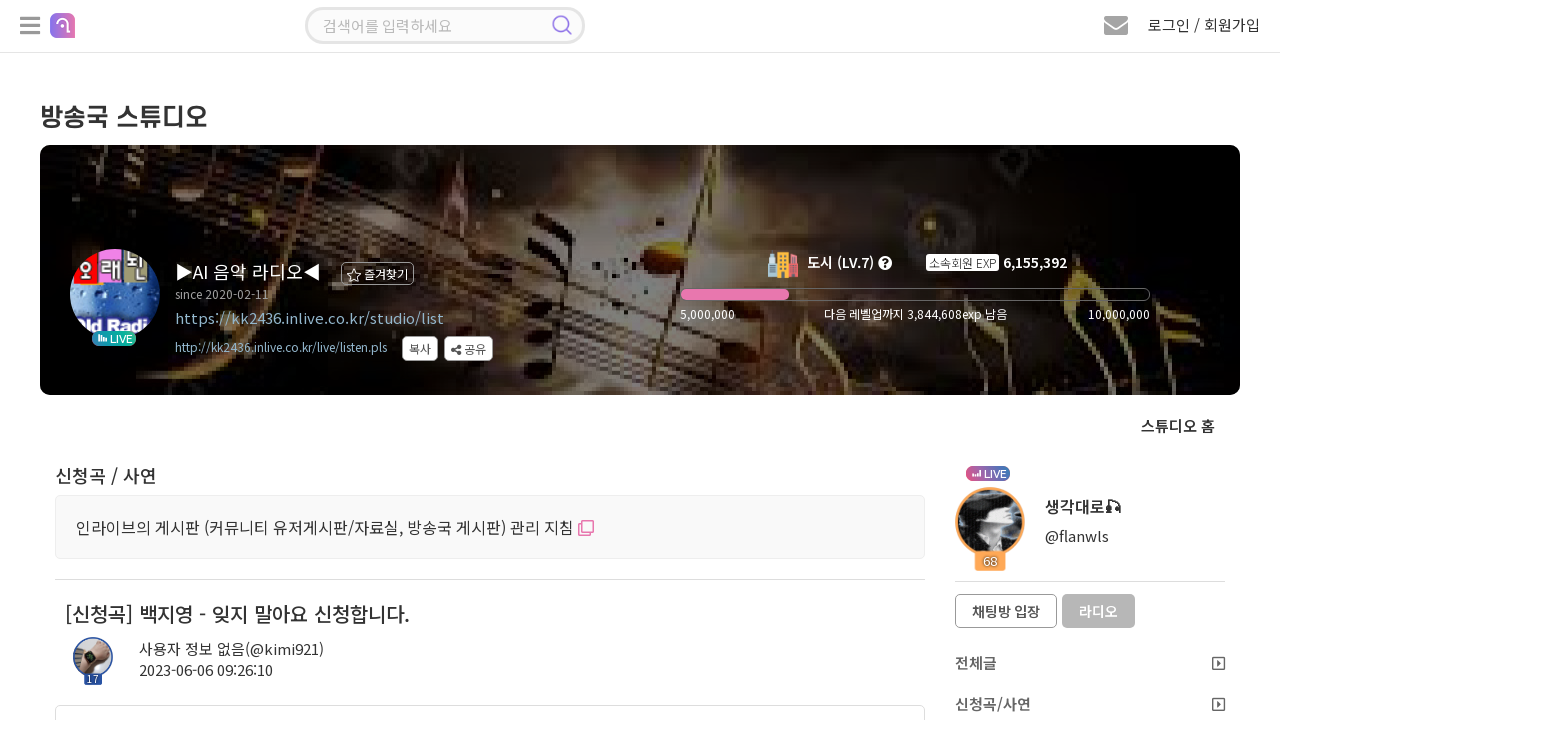

--- FILE ---
content_type: text/html; charset=UTF-8
request_url: https://kk2436.inlive.co.kr/studio/view/user/all/908712/527
body_size: 172296
content:
<!doctype html>
<html lang="ko">

<head>
    <title>달이님의 신청곡 입니다. (사용자 정보 없음) | 인라이브 방송국 스튜디오</title>
    <meta charset="utf-8" />
    <meta http-equiv="X-UA-Compatible" content="IE=edge,chrome=1">
    <meta http-equiv="Cache-Control" content="no-cache, no-store, must-revalidate" />
    <meta http-equiv="Pragma" content="no-cache" />
    <meta http-equiv="Expires" content="0" />
    <meta name="viewport" content="width=device-width, initial-scale=1.0, maximum-scale=1.0, user-scalable=0" />
    <meta name="csrf-token" content="SCT371PPZxMg4EN2nq1HjPsc690zTTmjb4wV4JR0" />
        <!-- Facebook Meta Tags -->
    <meta property="og:url" content="https://kk2436.inlive.co.kr/studio/list" />
    <meta property="og:title" content="▶AI 음악 라디오◀" />
    <meta property="og:type" content="website" />
    <meta property="og:image" content="https://cdn.inlive.co.kr/inLive/release/image/studio/2025/09/05/_1757021699_70.gif" />
    <meta property="og:description" content="AI음악/중년의 노래..." />
    <meta property="og:site_name" content="인라이브" />
    <!-- Twitter Meta Tags -->
    <meta property="twitter:domain" content="inlive.co.kr">
    <meta property="twitter:url" content="https://kk2436.inlive.co.kr/studio/list">
    <meta name="twitter:title" content="▶AI 음악 라디오◀">
    <meta name="twitter:description" content="AI음악/중년의 노래...">
    <meta name="twitter:image" content="https://cdn.inlive.co.kr/inLive/release/image/studio/2025/09/05/_1757021699_70.gif">
        <link type="text/css" href="/css/bootstrap.min.css" rel="stylesheet" />
    <link type="text/css" href="/css/jquery.bxslider.css" rel="stylesheet" />
    <link type="text/css" href="/css/all.min.css" rel="stylesheet" />
    <link type="text/css" href="/css/common.css?v=1.892" rel="stylesheet" />
    <link type="text/css" href="/css/style.css?v=1.344" rel="stylesheet" />

    <!--script src="https://cdn.polyfill.io/v2/polyfill.min.js"></script-->
    <script src="/js/jquery.min.3.4.1.js"></script>
    <!--script src="/js/jquery.min.3.6.0.js"></script-->
    <script src="/js/jquery-ui.1.12.1.js"></script>
    <script src="/js/jquery.bxslider.min.js"></script>
    <script src="/js/jquery.stopwatch.js"></script>
    <script src="/js/jquery.fileDownload.js"></script>
    <script src="/js/jquery.cookie.js"></script>
    <script src="/js/link.js"></script>
    <script src="/js/bootstrap.min.3.3.2.js"></script>
    <script src="/js/socket.io.min.4.8.1.js"></script>
    <script src="/js/aes.js"></script>
    <script src="/js/datastructure.js?v=1.001"></script>
    <script src="/js/common.js?v=1.777"></script>
    <script src="/js/search.js"></script>
    <script src="/js/foundation.js?v=1.82"></script>
    <script src="/js/login.js?v=1.103"></script>



    <link rel="shortcut icon" href="/images/favicon.ico" type="image/x-icon">
    <link href="/css/jquerysctipttop.css" rel="stylesheet" type="text/css">
    <script>
                var foundation_useq = null;
        var foundation_userid = null;
        var foundation_nick = null;
        var foundation_userlevel = null;
        var foundation_img_path2 = "https://www.inlive.co.kr/images/user_img_big.png";
        var foundation_gender = null;
        var foundation_mbc = null;
        
                $(function(){
            setkeyevent();
        });
            </script>
    

    <!-- Google tag (gtag.js) -->
    <script async src="https://www.googletagmanager.com/gtag/js?id=G-CRCJ3QCPEJ"></script>
    <script>
        window.dataLayer = window.dataLayer || [];
        function gtag(){dataLayer.push(arguments);}
        gtag('js', new Date());
        gtag('config', 'G-CRCJ3QCPEJ');
    </script>

    <!-- Google Tag Manager -->
    <script>(function(w,d,s,l,i){w[l]=w[l]||[];w[l].push({'gtm.start':
                new Date().getTime(),event:'gtm.js'});var f=d.getElementsByTagName(s)[0],
            j=d.createElement(s),dl=l!='dataLayer'?'&l='+l:'';j.async=true;j.src=
            'https://www.googletagmanager.com/gtm.js?id='+i+dl;f.parentNode.insertBefore(j,f);
        })(window,document,'script','dataLayer','GTM-NBK4L2C9');</script>
    <!-- End Google Tag Manager -->
    
        <script src="/js/lounge.js?v=1.063"></script>
    </head>

    <link type="text/css" href="/css/msgp.css?v=1.021" rel="stylesheet" />

<script src="/js/msgp.js?v=1.077"></script>



    <script src="/webrec/js/WebAudioRecorder.min.js"></script>
    <script src="/webrec/js/msgp_webrec.js?v=1.011"></script>

<div class="msgp_newmsg_box">
    <div class="msgp_dim"></div>
    <div class="msgp_newmsg_box_close_btn" title="닫기">
        <i class="fas fa-times-circle"></i>
    </div>
    <div class="msgp_buy_box_title">
        <i class="fa fa-envelope" style="font-size: 20px; color: #e877ae;"></i> 새 쪽지
    </div>
    <div style="padding-top: 30px;">
        <ul class="msgp_ul">
            <li style="padding-bottom: 30px; border-bottom: 1px solid #ddd;">
                새로운 쪽지가 수신되었습니다.
            </li>
            <li id="msgp_newmsg_body" class="msgp_li" style="padding: 30px 10px; border-bottom: unset;"></li>
        </ul>
    </div>
</div>



<div class="msgp_buy_box">
    <div class="msgp_dim"></div>
    <div class="msgp_buy_box_close_btn" title="닫기">
        <i class="fas fa-times-circle"></i>
    </div>
    <div class="msgp_buy_box_title">
        쪽지 플러스 구매
    </div>
    <div style="padding-top: 30px;">
        <div style="padding-bottom: 20px;"><img src="/images/msgplus_info.png"></div>
        <span id="msgp_days"></span>일
        <img src="/images/jellybeans14.png" style="position:relative;width:20px;top:-2px;"><span id="msgp_price"></span>개
    </div>
    <div style="margin-top:10px;width:100%;text-align: center;">
        <span class="msgp_buy"><button id="msgpbuybtn">구매하기</button></span>
    </div>
</div>

<div class="msgp_channel_box">
    <div class="msgp_dim"></div>
    <div class="msgp_channel_box_search_btn" title="사용자 검색">
        <i class="fa fa-search"></i>
    </div>
    <div class="msgp_channel_box_config_btn" title="채널 설정">
        <i class="fa fa-minus-circle"></i>
    </div>
    <div class="msgp_channel_box_close_btn" title="닫기">
        <i class="fas fa-times-circle"></i>
    </div>
    <div class="msgp_channel_box_title">
        쪽지
    </div>
    <div id="msgp_channel_list_body" class="msgp_scroll msgp_chbox_scroll_height92" style="display: block;">
        <div class="msgp_scroll-inner">
            <ul class="msgp_ul" id="msgp_channel_list">
            </ul>
        </div>
    </div>
    <div id="msgp_friends_list_body" class="msgp_scroll msgp_chbox_scroll_height92" style="display: none;">
        <div class="msgp_scroll-inner">
            <ul class="msgp_ul">
                <li class="msgp_li" style="padding: unset;">
                    <div style="width: 100%;">
                        <div class="msgp_following_top">
                            <div class="msgp_friends_top_title">팔로잉</div>
                            <div class="msgp_friends_top_chevron"><i class="fa fa-chevron-down"></i></div>
                        </div>
                        <div><ul class="msgp_ul" id="msgp_following_list" style="display: none;"></ul></div>
                    </div>
                </li>
                <li class="msgp_li" style="padding: unset;">
                    <div style="width: 100%;">
                        <div class="msgp_follower_top">
                            <div class="msgp_friends_top_title">팔로워</div>
                            <div class="msgp_friends_top_chevron"><i class="fa fa-chevron-down"></i></div>
                        </div>
                        <div><ul class="msgp_ul" id="msgp_follower_list" style="display: none;"></ul></div>
                    </div>
                </li>
                <li class="msgp_li" style="padding: unset;">
                    <div style="width: 100%;" id="msgp_hotlistener_box">
                        <div class="msgp_hotlistener_top">
                            <div class="msgp_friends_top_title">열혈</div>
                            <div class="msgp_friends_top_chevron"><i class="fa fa-chevron-down"></i></div>
                        </div>
                        <div><ul class="msgp_ul" id="msgp_hotlistener_list" style="display: none;"></ul></div>
                    </div>
                </li>
                <li class="msgp_li" style="padding: unset;">
                    <div style="width: 100%;" id="msgp_bsmem_box">
                        <div class="msgp_bsmem_top">
                            <div class="msgp_friends_top_title">소속 방송국</div>
                            <div class="msgp_friends_top_chevron"><i class="fa fa-chevron-down"></i></div>
                        </div>
                        <div><ul class="msgp_ul" id="msgp_bsmem_list" style="display: none;"></ul></div>
                    </div>
                </li>
            </ul>
        </div>
    </div>
    <div class="msgp_channel_box_bottom">
        

        <div class="msgp_channel_box_bottom_remove">
            <div style="width:calc(100% - 152px); height:40px; float: left; padding: 10px 0 0 10px;">
                <span id="msgp_remove"></span>
            </div>
            <div style="width:152px; height:40px; text-align: right; float: right; padding: 10px 10px 0 0;">
                <span class="msgp_bottom_btn" id="remove_ch_btn">삭제</span>
                <span class="msgp_bottom_btn" id="remove_all_ch_btn">전체 삭제</span>
            </div>
        </div>

        <div class="msgp_bottom_menu">
            <ul>
                <li id="msgp_bottom_menu_msg" class="msgp_bottom_menu_sub on"><i class="fa fa-envelope"></i> 쪽지</li>
                <li id="msgp_bottom_menu_friends" class="msgp_bottom_menu_sub"><i class="fa fa-user"></i> 친구</li>
                
            </ul>
        </div>
    </div>
</div>

<div class="msgp_channel_view">
    <div class="msgp_dim">
        <div class="msgp_dim_buy" id="msgp_dim_send_rose">
            <div class="msgp_dim_title"><img src="/images/gift_rose_sz19.png" width="20">로즈선물</div>
            <div style="margin-top: 15px;">
                <ul class="msgp_dim_buy_ul">
                    <li><b>임의지정</b> <span class="msgp_right"><input type="text" id="msgp_dim_giftrose" maxlength="6" style="width: 70px;" onmouseup="this.value=this.value.replace(/[^0-9]/g,'');" onblur="this.value=this.value.replace(/[^0-9]/g,'');" onKeyup="this.value=this.value.replace(/[^0-9]/g,'');"> 개</span></li>
                    <li><b>내 보유로즈</b> <div class="msgp_right"><span id="msgp_dim_myrose">0</span>개</div></li>
                </ul>
                <p class="text-center">
                    <button class="board_btn" id="msgp_dim_send_rose_btn">선물하기</button>
                    <button class="board_btn" onclick="$('.msgp_dim').hide();">닫기</button>
                </p>
            </div>
        </div>
        <div class="msgp_dim_buy" id="msgp_dim_send_jelly">
            <div class="msgp_dim_title"><img src="/images/jellybeans14.png" width="20">젤리선물</div>
            <div style="margin-top: 15px;">
                <ul class="msgp_dim_buy_ul">
                    <li><b>임의지정</b> <span class="msgp_right"><input type="text" id="msgp_dim_giftjelly" maxlength="6" style="width: 70px;" onmouseup="this.value=this.value.replace(/[^0-9]/g,'');" onblur="this.value=this.value.replace(/[^0-9]/g,'');" onKeyup="this.value=this.value.replace(/[^0-9]/g,'');"> 개</span></li>
                    <li><b>내 보유젤리</b> <div class="msgp_right"><span id="msgp_dim_myjelly">0</span>개</div></li>
                </ul>
                <p class="text-center">
                    <button class="board_btn" id="msgp_dim_send_jelly_btn">선물하기</button>
                    <button class="board_btn" onclick="$('.msgp_dim').hide();">닫기</button>
                </p>
            </div>
        </div>
        <div class="msgp_dim_buy" id="msgp_dim_send_heart">
            <div class="msgp_dim_title"><img src="/images/heart_icon.png" width="20"> 하트선물</div>
            <div style="margin-top: 15px;">
                <ul class="msgp_dim_buy_ul">
                    <li><b>임의지정</b> <span class="msgp_right"><input type="text" id="msgp_dim_giftheart" maxlength="6" style="width: 70px;" onmouseup="this.value=this.value.replace(/[^0-9]/g,'');" onblur="this.value=this.value.replace(/[^0-9]/g,'');" onKeyup="this.value=this.value.replace(/[^0-9]/g,'');"> 개</span></li>
                    <li><b>내 보유하트</b> <div class="msgp_right"><span id="msgp_dim_myheart">0</span>개</div></li>
                </ul>
                <p class="text-center">
                    <button class="board_btn" id="msgp_dim_send_heart_btn">선물하기</button>
                    <button class="board_btn" onclick="$('.msgp_dim').hide();">닫기</button>
                </p>
            </div>
        </div>
        <div class="msgp_dim_view_msgpimg" id="msgp_dim_view_msgpimg">
        </div>
    </div>
    <div class="msgp_channel_view_close_btn" title="닫기">
        <i class="fa fa-minus-circle"></i>
    </div>
    <div class="msgp_channel_view_title">
        메시지 상세
    </div>
    <div class="msgp_scroll msgp_chview_scroll_height" id="msgp_view_list">
        <div class="msgp_scroll-inner">
            <div class="msgp_view" id="msgp_channel_view">
            </div>
        </div>
    </div>
    <div class="msgp_channel_view_bottom">
        <textarea id="msgplusinput"></textarea>
        <button id="msgplussendbtn" class="float-right msgp_channel_view_send_btn" >전송</button>
    </div>


    <div class="msgp_channel_view_record">
        <div style="width: calc(100% - 110px); float: left;">
            <div class="recprogresstime">00:00</div>
            <div class="recprogressbar"></div>
            <div class="playerdurationbar"></div>
        </div>
        <div class="msgp_channel_view_record_send_btn" id="msgpvoicesendbtn">
            <i id="msgp_record_play_btn" class="fa fa-play msgp_record_play_btn" title="미리듣기"></i>
            <i id="msgp_record_stop_btn" class="fa fa-stop msgp_record_stop_btn" title="녹음 끝내기"></i>
            <i id="msgp_record_upload_btn" class="fa fa-upload msgp_record_upload_btn" title="전송"></i>
        </div>
    </div>

    <div class="msgp_channel_view_skill">
        <div title="로즈 선물하기" class="msgp_channel_view_skill_rose">
            <img src="/images/gift_rose_sz19.png" width="24">
        </div>
        <div title="젤리 선물하기" class="msgp_channel_view_skill_jelly">
            <img src="/images/jellybeans14.png" width="24">
        </div>
        <div title="하트 선물하기" class="msgp_channel_view_skill_heart">
            <img src="/images/heart_icon.png" width="24">
        </div>
        <div title="이미지 전송" class="msgp_channel_view_skill_img msgp_file">
            <label>
                <i class="far fa-picture-o"></i>
                <input type="file" id="msgp_channel_view_skill_img_id">
            </label>
        </div>
        <div title="파일 전송" class="msgp_channel_view_skill_file msgp_file">
            <label>
                <i class="far fa-folder"></i>
                <input type="file" id="msgp_channel_view_skill_file_id" onchange="">
            </label>
        </div>
                    <div title="음성 전송" class="msgp_channel_view_skill_mic">
                <i class="fa fa-microphone"></i>
            </div>
                <div title="글자 크기" class="msgp_channel_view_skill_font">
            <i class="fas fa-font"></i>
        </div>
        <div class="msgp_channel_view_progressbar">
            <progress id="msgpfiledn_progress" value="0" min="0" max="100"></progress>
        </div>
    </div>
</div>

<div class="msgp_user_search">
    <div class="msgp_dim"></div>
    <div class="msgp_user_search_close_btn" title="닫기">
        <i class="fa fa-times-circle"></i>
    </div>
    <div class="msgp_search_view_title">
        사용자 검색
    </div>
    <div class="msgp_scroll msgp_search_scroll_height">
        <div class="msgp_scroll-inner">
            <input type="text" id="search_user_kwd" class="search_user_input" style="border-radius: 12px;" placeholder="아이디 또는 닉네임 입력 엔터">
            <div class="msgp_view" id="msgp_search_user" style="display:none;">
            </div>
        </div>
    </div>
</div>


            <body>
        

<!--팝업플레이어-->
<div class="modal fade" id="pp_player_dlg" data-backdrop="static">
    <div class="modal-sm modal-dialog-centered">
        <div class="modal-content listen_bg2 pp_player_bg" id="pp_player_bg">
            <div class="pp_player_header">
                <i class="fas fa-times close" id="pp_player_closebtn" style="padding: 5px 7px; color: #ffffff;"></i>
                <div class="modal-title pp_player_header_body">
                    <a class="pp_player_header_a" href="https://badapost.inlive.co.kr/studio/list" target="_blank">
                        <div class="pp_player_header_txt">
                            <img id="pp_player_bslevelimg" class="pp_player_header_img" src="/images/1.png">
                            <span id="pp_player_bsname">방송명</span>
                        </div>
                    </a>
                </div>
            </div>

            <div class="modal-body pp_player_body_size">

                <div id="radio_respmsgbox" class="chat_respmsgbox" style="top: 75px; background-color: rgb(0 0 0 / 90%); width: 310px; max-width: unset;">
                    <div class="basic_chat chathis" style="padding: 2px 0px 10px 0px;">
                        <div class="user_chat_img_line">
                            <div class="level_border_chat level_border_chat_line">
                                <img id="radio_respmsg_lvimg" src="/images/level0.png" style="cursor: pointer;">
                                <span id="radio_respmsg_lv"></span>
                            </div>
                            <p class="chat_user_pic_wrap_line">
                                <img id="radio_respmsg_userimg" src="https://cdn.inlive.co.kr/inLive/image/user_img_default.png">
                            </p>
                        </div>
                        <div style="padding: 5px 0;">
                            <span id="radio_respmsg_nick"></span><br/>
                            <span id="radio_respmsg_uid"></span>
                            <div id="radio_respmsg_qsize" class="chat_respmsgqsize"></div>
                        </div>
                        <div>
                            
                            <span id="radio_respmsg_mi" style="color: #e3e3e3; font-size: 11px; border-radius: 5px; padding: 1px 5px; background: rgb(255 255 255 / 18%);"></span>
                        </div>
                    </div>
                    <textarea id="radio_recv_respmsg" style="width: 280px;" readonly></textarea>
                    <textarea id="radio_respmsg" style="width: 280px;background-color: rgb(172 217 243 / 30%); border-radius: 7px; padding: 0px 5px;" onkeyup="__maxlength('#radio_respmsg', 300, true);"></textarea>
                    <span id="radio_respmsg_len" style="float: left; padding: 3px 0;">0 / 300</span>
                    <button class="board_btn3" id="radio_respmsg_closebtn" type="button" style="float: right; padding: 4px 12px; margin: 0px 0px 0px 5px;">패스</button>
                    <button class="board_btn6" id="radio_respmsg_sendbtn" type="button" style="float: right; padding: 4px 12px;">보내기</button>
                </div>

                <div class="pp_player_body_titlebox">
                    <div id="pp_player_roomtitle" class="pp_player_body_titletxt" title="방송주제">방송주제</div>
                </div>

                <div class="oc_title2 pp_player_titlebox">
                    <img src="/images/play_name_icon.png">
                    <div class="oc_title_wrap pp_player_titletxt">
                        <p class="play_txt1_1">
                            <span id="pp_player_currsong" class="sitemessage music_title">...</span>
                        </p>
                    </div>
                </div>

                <div class="user_img_wrap pp_player_cjbox">
                    <span><img id="pp_player_cjimg" src="https://cdn.inlive.co.kr/inLive/image/user_img_default.png" onerror="this.src='https://cdn.inlive.co.kr/inLive/image/user_img_default.png'"></span>
                    <div class="pp_player_cjbox_nick"><span id="pp_player_cjnick">우당탕면</span></div>
                </div>

                <div class="pp_player_chatbtnbox">
                    <button id="pp_player_chatbtn" class="board_btn3" type="button">채팅방 입장</button>
                </div>

                <div class="pp_player_ctrl">
                    <div class="pp_player_ctrl_btnbox">
                        <i id="pp_player_playbtn" class="fa fa-play-circle"></i>
                    </div>

                    <div class="pp_player_ctrl_volbox">
                        <i class="fas fa-volume-up cursor-pointer" id="pp_player_mute_btn"></i>
                        <div id="pp_player_volslider" class="pp_player_ctrl_volslider"></div>
                    </div>
                </div>
            </div>
            <div class="pp_player_bottombar">
                <ul>
                    <li>
                        <div style="padding-left: 20px;" title="신청곡"><div id="pp_player_reqsong">신청곡</div>
                            <span class="music_menu chat_icon_btn chat_btn2" style="bottom: 3px; left: 5px;">
                                    <nav class="music_menu" title="신청곡" style="font-size: 13px;">
                                        <input class="menu-toggler" id="pp_player_reqsongtoggler" type="checkbox">
                                        <i class="fas fa-music"></i>
                                        <ul>
                                            <li class="menu-item menu_red" onclick="__reqsong.openMusicListModal();" style="width: 40px;" title="신청곡 리스트">
                                                <span class="fas fa-list"></span>
                                            </li>
                                            <li class="menu-item menu_green" onclick="__reqsong.openMusicModal();" style="width: 40px;" title="신청곡 등록">
                                                <span class="fas fa-pencil-alt"></span>
                                            </li>
                                        </ul>
                                    </nav>
                            </span>
                        </div>
                    </li>
                    <li id="pp_player_gift" title="선물">&nbsp;&nbsp;<i class="fa fa-gift"></i> 선물</li>
                    <li id="pp_player_favorite" title="즐겨찾기">&nbsp;<i class="fa fa-star"></i> 즐찾</li>
                    <li id="pp_player_schedule" title="편성표"> 편성표</li>
                    <li id="pp_player_popup" title="새창으로 열기"><i class="fa fa-external-link-square"></i> 새창</li>
                </ul>
            </div>
        </div>
    </div>
</div>
<!--팝업플레이어-->

<!--신청곡 마감선-->
<div class="modal fade" id="endline_modal">
    <div class="modal-dialog">
        <div class="modal-content">
            <div class="modal-header">
                <i class="fas fa-times close" data-dismiss="modal" aria-hidden="true"></i>
                <h4 class="modal-title modal_title">
                    신청곡 마감선
                </h4>
            </div>
            <div class="modal-body">
                <ul class="music_ul" style="width: 100%;">
                    <li><span class="music_tit" style="padding: 0px 10px;">마감 내용</span><span class="music_text"><input type="text" name="endlinemsg" id="endlinemsg" class="gift_heart_input"> </span></li>
                </ul>
                <p class="text-center">
                    <button class="board_btn" id="endline_modal_btn" type="button">마감하기</button>
                </p>
            </div>
        </div>
    </div>
</div>
<!--신청곡 마감선-->

<!--신청곡등록모달-->
<div class="modal fade" id="music_modal">
    <div class="modal-dialog">
        <div class="modal-content">
            <div class="modal-header">
                <i class="fas fa-times close" data-dismiss="modal" aria-hidden="true"></i>
                <h4 class="modal-title modal_title">
                    신청곡 보내기
                </h4>
            </div>
            <div class="modal-body">
                <ul class="music_ul">
                    <li><span class="music_tit">신청곡</span><span class="music_text"><input type="text" name="f_songrequest" id="f_songrequest" class="gift_heart_input"> </span></li>
                    <li style="display:none;"><span class="music_tit">가수</span><span class="music_text"><input type="text" name="f_songsinger" id="f_songsinger" class="gift_heart_input"> </span></li>
                    <li><span class="music_tit">사연</span><span class="music_text"><textarea name="f_song_comment" id="f_song_comment" class="music_letter" placeholder="신청곡과 어울리는 전하고 싶은 사연을 CJ에게 전달해 보세요&#13;&#10서비스 취지와 관련 없는 음란, 비방, 광고성 글은 신청취소 및 강력 제제 대상 입니다."></textarea><p class="alarm_new2">* 사연 항목은 필수사항이 아닙니다. *</p></span></li>
                    <li class="text-center"><img src="/images/jellybeans13.png" class="item_icon_size19"> 젤리 담아 보내기 <input type="number" name="gift_jelly_music" id="gift_jelly_music" style="width: 70px;" value="0" min="1" step="1"> 개</li>
                    <li class="text-center"><img src="/images/gift_rose_sz19.png" class="item_icon_size19"> 로즈 담아 보내기 <input type="number" name="gift_rose_music" id="gift_rose_music" style="width: 70px;" value="0" min="1" step="1"> 개</li>
                    <li class="text-center"><img src="/images/heart_icon.png" class="item_icon_size19"> 하트 담아 보내기 <input type="number" name="gift_heart_music" id="gift_heart_music" style="width: 70px;" value="0" min="1" step="1"> 개</li>
                    <li>CJ에게 마음을 담은 선물을 전해보세요.<br> 선물 효과와 함께 신청곡 리스트 상단에 노출됩니다.</li>
                </ul>
                <p class="text-center">
                    <button class="board_btn" id="music_modal_reqbtn" type="button">신청하기</button>
                </p>
            </div>
        </div>
    </div>
</div>
<!--신청곡등록모달-->

<!--신청곡 리스트 모달-->
<div class="modal fade" id="music_list_modal">
    <div class="modal-dialog modal-lg" style="height: 100%;">
        <div class="modal-content"  style="height: 94%;">
            <div class="modal-header">
                <i class="fas fa-times close" data-dismiss="modal" aria-hidden="true"></i>
                <h4 class="modal-title modal_title" id="musicTotCnt">
                    신청곡 리스트
                </h4>
            </div>
            <div class="modal-body" style="height: calc(100% - 60px); padding: 10px 10px 0px 26px;">
                <div class="music_list_scroll" style="height: 100%;">
                    <div class="music_list_scroll-inner">
                        <div class="music_list">
                            <ul>
                                <li id="getApplicationSongList"></li>
                                <input type="hidden" id="music_list_listen_Page" value=1>
                                <input type="hidden" id="music_list_listen_EndPage" value=1>
                            </ul>
                        </div>
                    </div>
                </div>
            </div>
        </div>
    </div>
</div>
<!--신청곡 리스트 모달-->

<!--신청곡수정모달-->
<div class="modal fade" id="musicmod_modal">
    <div class="modal-dialog">
        <div class="modal-content">
            <div class="modal-header">
                <i class="fas fa-times close" data-dismiss="modal" aria-hidden="true"></i>
                <h4 class="modal-title modal_title">
                    신청곡 수정하기
                </h4>
            </div>
            <div class="modal-body">
                <ul class="music_ul">
                    <li><span class="music_tit">신청곡</span><span class="music_text"><input type="text" name="f_songrequest" id="mm_songrequest" class="gift_heart_input"> </span></li>
                    <li><span class="music_tit">사연</span><span class="music_text">
                            <textarea name="f_song_comment" id="mm_songcomment" class="music_letter" placeholder=""></textarea>
                            <p class="alarm_new2">* 사연 항목은 필수사항이 아닙니다. *</p></span>
                    </li>
                    <li>신청곡과 어울리는 전하고 싶은 사연을 CJ에게 전달해 보세요&#13;&#10서비스 취지와 관련 없는 음란, 비방, 광고성 글은 신청취소 및 강력 제제 대상 입니다.</li>
                </ul>
                <p class="text-center">
                    <button class="board_btn" id="musicmod_modal_reqbtn" type="button">수정하기</button>
                </p>
            </div>
        </div>
    </div>
</div>
<!--신청곡수정모달-->

<!-- 편성표 모달 -->
<div class="modal fade" id="bs_schedule_modal">
    <div class="modal-sm modal-dialog-centered">
        <div class="modal-content">
            <div class="modal-header">
                <i class="fas fa-times close" data-dismiss="modal" aria-hidden="true"></i>
                <h4 class="modal-title modal_title">
                    <span id="pp_bsschname"></span> 편성표
                </h4>
            </div>
            <div class="modal-body">
                <div class="music_list_scroll" style="height: 100%;">
                    <div class="music_list_scroll-inner">
                        <div class="music_list">
                            <table cellpadding="0" cellspacing="0" class="pairing_modal_table2" id="pp_bsschedule">
                                <col style="width:30%;">
                                <col style="width:70%;">
                            </table>
                        </div>
                    </div>
                </div>
            </div>
        </div>
    </div>
</div>
<!-- 편성표 모달 -->

<!--신고하기 신청곡-->
<div class="modal fade" id="report_song_modal">
    <div class="modal-dialog">
        <div class="modal-content">
            <div class="modal-header">
                <i class="fas fa-times close" data-dismiss="modal" aria-hidden="true"></i>
                <h4 class="modal-title modal_title">
                    신고
                </h4>
            </div>
            <div class="modal-body">
                <div class="report_modal_con radio_btn">
                    <ul>
                        <li><input type="radio" name="report_value" id="song_report1" checked> <label for="song_report1">음란성/선정성</label></li>
                        <li><input type="radio" name="report_value" id="song_report2"> <label for="song_report2">광고/스팸</label></li>
                        <li><input type="radio" name="report_value" id="song_report3"> <label for="song_report3">욕설/인신공격/비방</label></li>
                        <li><input type="radio" name="report_value" id="song_report4"> <label for="song_report4">도용/저작권 침해</label></li>
                    </ul>
                </div>
                <input type="hidden" name="song_f_bsboardseq" id="song_f_bsboardseq" value="">
                <p class="text-center"><button class="board_btn" onclick="send_song_report();">신고하기</button></p>
            </div>
        </div>
    </div>
</div>
<!--신고하기 신청곡-->

<!--쪽지보내기-->
<div class="modal fade" id="globalMsg" data-backdrop="static">
    <div class="modal-dialog">
        <div class="modal-content">
            <div class="modal-header">
                <i class="fas fa-times close" data-dismiss="modal" aria-hidden="true"></i>
                <h4 class="modal-title modal_title">
                    쪽지 보내기
                </h4>
            </div>
            <div class="modal-body">
                <table cellpadding="0" cellspacing="0" class="send_msg_table" style="width:100%;">
                    <tr>
                        <th>받는 회원</th>
                        <td>
                            <div class="col-lg-6 col-md-6 col-sm-6 col-xs-12 msg-item">
                                <input type="text" id="gtnick" name="gtnick" class="wd100 send_msg_input" data-toggle="modal" readonly>
                                <input type="hidden" id="gtid" name="gtid" value="">
                            </div>
                        </td>
                    </tr>
                    <tr>
                        <th>메시지</th>
                        <td>
                            <div class="col-lg-12 col-md-12 col-sm-12 col-xs-12">
                                <textarea rows="10" class="wd100 msg_textarea" id="gMsg" name="gMsg"></textarea>
                            </div>
                        </td>
                    </tr>
                    <tr>
                        <td colspan="2">
                            <p class="text-center">
                                <button class="board_btn3" type="button" onclick="globalMsgSend();">보내기</button>
                                <button class="board_btn2" type="button" onclick="globalMsgClose();">돌아가기</button>
                            </p>
                        </td>
                    </tr>
                </table>
            </div>
        </div>
    </div>
</div>
<!--쪽지보내기-->

<!--휴대폰 인증-->
<div class="modal fade" id="certify_modal" data-backdrop="static">
    <div class="modal-dialog">
        <div class="modal-content">
            <div class="modal-header">
                <i class="fas fa-times close" data-dismiss="modal" aria-hidden="true"></i>
                <h4 class="modal-title modal_title">
                    휴대폰 인증
                </h4>
            </div>
            <div class="modal-body">
                <p>휴대폰 번호 인증을 통한 본인 확인이 필요합니다.</p>
                <div class="profile_table4_wrap">
                    <table cellpadding="0" cellspacing="0" border="0" class="profile_table4">
                        <tr id="myhp">
                            <th>휴대폰 번호인증</th>
                            <td>
                                <input type="text" class="wd70" id="g_f_mobile" name="g_f_mobile" value="">
                                <button class="board_btn2" type="button" onclick="GaccountNum()" id="g_authButton">인증</button>
                                <span id="g_counter" style="display: none" class="phone_chk">3:00</span>
                            </td>
                        </tr>
                        <tr class="myauthnumber">
                            <th>인증번호</th>
                            <td>
                                <input type="text" name="g_f_authkey" id="g_f_authkey" class="wd70">
                                <button class="board_btn" type="button" onclick="GauthCode();">확인</button>
                            </td>
                        </tr>
                    </table>
                </div>
                <p class="text-center mt30"><button type="button" data-dismiss="modal" class="board_btn2">취소</button></p>
            </div>
        </div>
    </div>
</div>
<!--휴대폰 인증-->

<!--신고하기-->
<div class="modal fade" id="siren_modal" data-backdrop="static">
    <div class="modal-dialog">
        <div class="modal-content">
            <div class="modal-header">
                <i class="fas fa-times close" data-dismiss="modal" aria-hidden="true"></i>
                <h4 class="modal-title modal_title">
                    신고하기
                </h4>
            </div>
            <input type="hidden" id="f_parentseq" name="f_parentseq" value="">
            <input type="hidden" id="f_sirenid" name="f_sirenid" value="">
            <input type="hidden" id="f_targetid" name="f_targetid" value="">
            <div class="modal-body">
                <div class="report_modal_con radio_btn">
                    <p>허위 신고는 제재 대상이 됩니다.</p>
                    <div id="siren_target_nick" style="border: 1px solid #ddd; padding:7px 10px; border-radius: 4px;margin:8px 0px 8px 0px;background:#FAFAFA;"></div>
                    <ul style="background:#f9f9f9; padding:20px; border-radius:10px;">
                        <li><input type="radio" id="report_value1" name="report_value" value="1" checked><label for="report_value1">음란성/선정성</label></li>
                        <li><input type="radio" id="report_value2" name="report_value" value="2"> <label for="report_value2">광고/스팸</label></li>
                        <li><input type="radio" id="report_value3" name="report_value" value="3"> <label for="report_value3">욕설/인신공격/비방</label></li>
                        <li><input type="radio" id="report_value4" name="report_value" value="4"> <label for="report_value4">도용/저작권 침해</label></li>
                        <li><input type="radio" id="report_value5" name="report_value" value="5"> <label for="report_value5">기타</label></li>
                        <textarea name="f_siren_content" id="f_siren_content" class="music_letter mt20" placeholder="신고 사유를 입력하세요. (최대300자)"></textarea>
                        <p id="f_siren_content_size" style="text-align:right; font-size:14px;">(0 / 300)</p>

                    </ul>

                    <div style="padding:7px 10px; border-radius: 4px;margin:8px 0px 8px 0px;">
                        <ul class="checks">
                            <li><input type="checkbox" id="siren_block_chkb" name="siren_block_chkb"> <label for="siren_block_chkb">차단하기</label></li>
                        </ul>
                        <span style="color:#a6a6a6;">
                                    차단한 회원은 내 라이브 방송에 입장을 할 수 없으며 내 로그에 글 작성도 할 수 없습니다. 차단한 회원의 방송에도 입장과 글 작성을 할 수 없습니다.
                                </span>
                    </div>

                </div>
                <p class="text-center"><button class="board_btn" type="button" id="siren_btn">신고하기</button></p>
            </div>
        </div>
    </div>
</div>
<!--신고하기-->

<!--바우처선물-->
<div class="modal fade" id="gift_voucher_dlg" data-backdrop="static">
    <div class="modal-dialog">
        <div class="modal-content">
            <div class="modal-header">
                <i class="fas fa-times close" data-dismiss="modal" aria-hidden="true"></i>
                <h4 class="modal-title modal_title">
                    바우처 선물 보내기
                </h4>
            </div>
            <div class="modal-body">
                <table cellpadding="0" cellspacing="0" class="send_msg_table" style="width:100%;">
                    <tr>
                        <th>받는 사람</th>
                        <td>
                            <div style="padding: 0px 15px;">
                                <div style="margin-bottom: 10px;">
                                    <input type="text" id="gvd_nick" name="gvd_nick" style="width: 100%;" data-toggle="modal" readonly>
                                    <input type="hidden" id="gvd_uid" name="gvd_uid" value="">
                                    <input type="hidden" id="gvd_prodcode" name="gvd_prodcode" value="">
                                </div>
                                <div>
                                    <button class="board_btn2" type="button" onclick="__open_user_search_dlg();">검색</button>
                                    <button class="board_btn2" type="button" onclick="__open_fw_dlg('follower');">팔로워</button>
                                </div>
                            </div>
                        </td>
                    </tr>
                    <tr>
                        <th>메시지</th>
                        <td>
                            <div class="col-lg-12 col-md-12 col-sm-12 col-xs-12">
                                <textarea rows="6" class="wd100 msg_textarea" id="gvd_msg" name="gvd_msg"></textarea>
                                <span id="gvd_msg_len">0/400</span>
                            </div>
                        </td>
                    </tr>
                    <tr><td style="height: 10px;" colspan="2"></td></tr>
                    <tr>
                        <td colspan="2" style="    padding: 25px; background-color: #efefef; border-radius: 10px; color: #959595;">
                            해당 아이템은 구매(선물) 후 환불이 되지 않습니다.<br/>
                            유효기간은 구매(선물 발신)일로부터 1년입니다.<br/>
                            위 내용을 확인하였으며, <br/>
                            <b>'보내기' 버튼 클릭으로 결제정보 제공에 동의하고 선물합니다.</b>
                        </td>
                    </tr>
                    <tr><td style="height: 10px;" colspan="2"></td></tr>
                    <tr>
                        <td colspan="2">
                            <p class="text-center">
                                <button id="gift_voucher_sendbtn" class="board_btn3" type="button" onclick="__sendvoucher();">보내기</button>
                                <button class="board_btn2" type="button" onclick="__closevoucherbox();">돌아가기</button>
                            </p>
                        </td>
                    </tr>
                </table>
            </div>
        </div>
    </div>
</div>
<!--바우처선물-->

<!--선물세트 보내기-->
<div class="modal fade" id="gift_setitem_dlg" data-backdrop="static">
    <div class="modal-dialog">
        <div class="modal-content">
            <div class="modal-header">
                <i class="fas fa-times close" data-dismiss="modal" aria-hidden="true"></i>
                <h4 class="modal-title modal_title">
                    선물세트 보내기
                </h4>
            </div>
            <div class="modal-body">
                <table cellpadding="0" cellspacing="0" class="send_msg_table" style="width:100%;">
                    <tr>
                        <th>받는 사람</th>
                        <td>
                            <div style="padding: 0px 15px;">
                                <div style="margin-bottom: 10px;">
                                    <input type="text" id="gvd_si_nick" name="gvd_nick" style="width: 100%;" data-toggle="modal" readonly>
                                    <input type="hidden" id="gvd_si_uid" name="gvd_uid" value="">
                                    <input type="hidden" id="gvd_si_prodcode" name="gvd_prodcode" value="">
                                </div>
                                <div>
                                    <button class="board_btn2" type="button" onclick="__open_si_user_search_dlg();">검색</button>
                                    <button class="board_btn2" type="button" onclick="__open_si_fw_dlg('follower');">팔로워</button>
                                </div>
                            </div>
                        </td>
                    </tr>
                    <tr>
                        <th>메시지</th>
                        <td>
                            <div class="col-lg-12 col-md-12 col-sm-12 col-xs-12">
                                <textarea rows="6" class="wd100 msg_textarea" id="gvd_si_msg" name="gvd_msg"></textarea>
                                <span id="gvd_si_msg_len">0/400</span>
                            </div>
                        </td>
                    </tr>
                    <tr><td style="height: 10px;" colspan="2"></td></tr>
                    <tr>
                        <td colspan="2" style="    padding: 25px; background-color: #efefef; border-radius: 10px; color: #959595;">
                            해당 아이템은 구매(선물) 후 환불이 되지 않습니다.<br/>
                            유효기간은 구매(선물 발신)일로부터 1년입니다.<br/>
                            위 내용을 확인하였으며, <br/>
                            <b>'보내기' 버튼 클릭으로 결제정보 제공에 동의하고 선물합니다.</b>
                        </td>
                    </tr>
                    <tr><td style="height: 10px;" colspan="2"></td></tr>
                    <tr>
                        <td colspan="2">
                            <p class="text-center">
                                <button id="gift_setitem_sendbtn" class="board_btn3" type="button" onclick="__sendsetitem();">보내기</button>
                                <button class="board_btn2" type="button" onclick="__closesetitembox();">돌아가기</button>
                            </p>
                        </td>
                    </tr>
                </table>
            </div>
        </div>
    </div>
</div>
<!--바우처선물-->

<!--팔로잉, 팔로워 목록-->
<div class="modal fade" id="fw_list_dlg" data-backdrop="static">
    <div class="modal-dialog">
        <div class="modal-content">
            <div class="modal-header">
                <i class="fas fa-times close" data-dismiss="modal" aria-hidden="true"></i>
                <h4 class="modal-title modal_title">
                    팔로잉/팔로워 목록
                </h4>
            </div>
            <div class="modal-body">
                <ul class="modal_tab_box">
                    <li class="modal_tab fw_list_dlg_f1 active">팔로잉(0)</li>
                    <li class="modal_tab fw_list_dlg_f2">팔로워(0)</li>
                </ul>
                <div class="follower_list_scroll" id="fw_list_dlg_scroll">
                    <div class="follower_list_scroll-inner">
                        <ul class="follower_list mb0 modal_list" id="fw_list_dlg_list">
                        </ul>
                    </div>
                </div>
            </div>
        </div>
    </div>
</div>
<!--팔로잉, 팔로워 목록-->

<!--사용자 검색 목록-->
<div class="modal fade" id="user_search_dlg" data-backdrop="static">
    <div class="modal-dialog">
        <div class="modal-content">
            <div class="modal-header">
                <i class="fas fa-times close" data-dismiss="modal" aria-hidden="true"></i>
                <h4 class="modal-title modal_title">
                    사용자 검색
                </h4>
            </div>
            <div class="msg-item" style="padding: 20px 15px; max-width: 300px;">
                <input type="text" id="user_search_dlg_nick" name="user_search_dlg_nick" class="wd100 send_msg_input" data-toggle="modal" placeholder="ID 또는 별명">
                <button class="board_btn2" type="button" onclick="__search_user_list();">검색</button>
            </div>
            <div class="modal-body">
                <div class="follower_list_scroll">
                    <div class="follower_list_scroll-inner">
                        <ul class="follower_list mb0 modal_list" id="user_search_dlg_list">
                            <li>
                                <p class="follower_txt3">대상자를 검색해 주세요</p>
                            </li>
                        </ul>
                    </div>
                </div>
            </div>
        </div>
    </div>
</div>
<!--사용자 검색 목록-->


<!--메시지-->
<div class="modal fade" id="sys_message_dlg" data-backdrop="static">
    <div class="modal-dialog">
        <div class="modal-content">
            <div class="modal-header">
                <i class="fas fa-times close" data-dismiss="modal" aria-hidden="true"></i>
                <h4 class="modal-title modal_title" id="sys_message_dlg_title">
                </h4>
            </div>
            <div class="modal-body" id="sys_message_dlg_body">
            </div>
            <br/>
            <div style="text-align: center; margin-bottom: 20px;">
                <button class="board_btn2" type="button" onclick="$('#sys_message_dlg').modal('hide');">닫기</button>
            </div>
        </div>
    </div>
</div>
<!--메시지-->


<!--전화수신-->
<div class="modal fade" id="ttiring_dlg" data-backdrop="static" data-keyboard="false">
    <div class="modal-dialog">
        <div class="modal-content">
            <div class="modal-header">
                <!--i class="fas fa-times close" data-dismiss="modal" aria-hidden="true"></i-->
                <h4 class="modal-title modal_title">
                    인라이브 띠링
                </h4>
            </div>
            <div class="modal-body" id="ttiring_body">
                <div style="width: 100%; text-align: center;">
                    <div class="ttiring_pic_wrap">
                        <div class="ttiring_level"><img id="ttiring_level_img" src="/images/level0.png"><span id="ttiring_level">00</span></div>
                        <span class="log_profile_img"><img id="ttiring_profileimg" src="https://cdn.inlive.co.kr/inLive/image/user_img_default.png"></span>
                    </div>
                    <div style="margin-top: 20px; margin-bottom: 30px;">
                        <div style="font-size:18px;"><strong>발신자 정보</strong></div>
                        <span id="ttiring_from"></span>
                        <span><i class="fa fa-microphone-slash" id="ttiring_micmute_p" style="display:none; padding-left: 3px; font-size: 18px; color: rgb(228, 55, 37);"></i></span>
                    </div>
                    <strong id="ttiring_timer_title">통화대기:</strong>
                    <span id="ttiring_timer">00:00:00</span>
                    <span><i class="fa fa-microphone" id="ttiring_micmute_btn" style="display:none; width: 30px; height: 30px; padding-top: 7px; font-size: 16px; color:#ffffff; border-radius: 50%; background-color: #1b1e21; cursor:pointer;"></i></span>
                </div>
            </div>
            <div id="mixedaudio"></div>
            <br/>
            <div style="text-align: center; margin-bottom: 50px;">
                <div class="ttiring_refuse_btn" id="ttiring_hangup_btn">
                    <i class="fa fa-phone" style="transform: rotate(135deg); padding: 14px 18px;font-size: 32px; color:#ffffff; border-radius: 50%; background-color: #e74c3c;"></i>
                    <div>거절</div>
                </div>
                <div class="ttiring_signal"></div>
                <div class="ttiring_signal_off" style="height: 54px; display: none;">&nbsp;</div>
                <div class="ttiring_accept_btn" id="ttiring_accept_btn">
                    <i class="fa fa-phone" style="padding: 14px 18px;font-size: 32px; color:#ffffff; border-radius: 50%; background-color: #a6ce39;"></i>
                    <div>수신</div>
                </div>
            </div>
        </div>
    </div>
</div>
<!--전화수신-->


<!--공통 에러메세지 띄우기-->
<div class="modal fade" id="noaccess_modal" tabindex="-1" role="dialog" aria-labelledby="exampleModalLabel" data-backdrop="static" style="z-index: 10000;">
    <div class="modal-sm modal-dialog-centered" role="document">
        <div class="modal-content" style="height: 200px;">
            <div class="modal-body" style="border-radius: 10px;">
                <div class="no_access" style="min-height: 150px; background: #ffffff;">
                    <div class="no_access_wrap">
                        <div style="font-size: 16pt; font-weight: bold;">알림</div>
                        <div id="no_access_val" style="font-size: 10pt; padding-top: 10px; padding-bottom: 20px;"></div>
                        <button class="board_btn" type="button" class="close" data-dismiss="modal" aria-label="Close">확인</button>
                    </div>
                </div>
            </div>
        </div>
    </div>
</div>
<!--공통 에러메세지 띄우기-->

<!--공통 콜백 알림 띄우기-->
<div class="modal fade" id="ilvalertcb" tabindex="-1" role="dialog" aria-labelledby="exampleModalLabel" data-backdrop="static" style="z-index: 10000;">
    <div class="modal-sm modal-dialog-centered" role="document">
        <div id="ilvalertdoc" class="modal-content" style="height: 350px;">
            <div class="modal-body" style="border-radius: 10px;">
                <div id="ilvalertbody" class="no_access" style="min-height: 300px; background: #ffffff;">
                    <div class="no_access_wrap" style="width: 100%; height:300px;">
                        <div style="font-size: 16pt; font-weight: bold; margin-bottom: 10px;">알림</div>
                        <div id="ilvalertcb_val" style="overflow-y:scroll; height: 230px; text-align: left; font-size: 10pt; padding: 10px; padding-bottom: 10px; margin-bottom: 10px;"></div>
                        <button id="ilvalertokbtn" class="board_btn" type="button" class="close" data-dismiss="modal" aria-label="Close">확인</button>
                    </div>
                </div>
            </div>
        </div>
    </div>
</div>
<!--공통 에러메세지 띄우기-->

<!--공통 확인 띄우기-->
<div class="modal fade" id="ilvconfirmcb" tabindex="-1" role="dialog" aria-labelledby="exampleModalLabel"  data-backdrop="static" style="z-index: 99999;">
    <div id="ilvconfirmdlg" class="modal-sm modal-dialog-centered" role="document">
        <div class="modal-content" style="height: 200px;">
            <div class="modal-body" style="border-radius: 10px;">
                <div class="no_access" style="min-height: 150px; background: #ffffff;">
                    <div class="no_access_wrap">
                        <div style="font-size: 16pt; font-weight: bold;">알림</div>
                        <div id="ilvconfirm_val" style="font-size: 10pt; padding-top: 10px; padding-bottom: 20px;"></div>
                        <button class="board_btn" type="button" id="ilvconfirm_btn_yes" class="close" data-dismiss="modal" aria-label="Close">네</button>
                        <button class="board_btn" type="button" id="ilvconfirm_btn_no" class="close" data-dismiss="modal" aria-label="Close">아니오</button>
                    </div>
                </div>
            </div>
        </div>
    </div>
</div>
<!--공통 확인 띄우기-->

<!--라이브 비밀번호방-->
<div class="modal fade" id="livepass_modal" tabindex="-1" role="dialog" aria-labelledby="exampleModalLabel"  data-backdrop="static">
    <div class="modal-sm modal-dialog-centered" role="document">
        <div class="modal-content" style="height: 200px;">
            <div class="modal-header">
                <i class="fas fa-times close" data-dismiss="modal" aria-hidden="true"></i>
                <h4 class="modal-title modal_title">
                    비밀번호
                </h4>
            </div>
            <div class="modal-body" style="border-radius: 10px;">
                <div class="no_access" style="min-height: 120px; background: #ffffff;">
                    <div class="no_access_wrap">
                        <div style="font-size: 13pt; padding-bottom: 15px;">컨텐츠 접근 권한이 필요합니다.</div>
                        <input type="text" maxlength="8" id="livepasswd" style="width: 100px;">
                        <button class="board_btn" type="button" id="livepasswd_btn">확인</button>
                    </div>
                </div>
            </div>
        </div>
    </div>
</div>

<!--방송하기 비밀번호 설정-->
<div class="modal fade" id="upt_pw_modal">
    <div class="modal-sm modal-dialog-centered" role="document">
        <div class="modal-content">
            <div class="modal-header">
                <i class="fas fa-times close" data-dismiss="modal" aria-hidden="true"></i>
                <h4 class="modal-title modal_title">
                    방송하기 비밀번호 설정
                </h4>
            </div>
            <div class="modal-body">
                <div class="modal-body" style="border-radius: 10px;">
                    <div class="no_access" style="min-height: 120px; background: #ffffff;">
                        <div class="no_access_wrap">
                            <div style="font-size: 13pt; padding-bottom: 15px;">
                                방송 비밀번호를 설정합니다.<br/>
                                <div style="padding: 10px 0px; color: #a5a5a5; font-size: 13px;">변경 후 서버가 재시작 됩니다.</div>
                            </div>
                            <input type="text" maxlength="20" id="upm_newcpw" style="width: 150px;">
                            <button class="board_btn" type="button" id="upm_newcpw_btn">확인</button>
                            <div style="padding: 10px 0px; color: #a5a5a5;">8~20자리, 영문 소문자, 숫자 조합</div>
                        </div>
                    </div>
                </div>
            </div>
        </div>
    </div>
</div>
<!--방송하기 비밀번호 변경-->

<script>
    var load_fw_list_status = false;
    function __set_target_user(uid, nick){
        $("#gvd_uid").val(uid);
        $("#gvd_nick").val(nick+' (@'+uid+')');
        $("#fw_list_dlg").modal('hide');
        $("#user_search_dlg").modal('hide');
    }
    function __set_si_target_user(uid, nick){
        $("#gvd_si_uid").val(uid);
        $("#gvd_si_nick").val(nick+' (@'+uid+')');
        $("#fw_list_dlg").modal('hide');
        $("#user_search_dlg").modal('hide');
    }
    function __search_user_list() {
        if ($('#user_search_dlg_nick').val() == "") {
            ilvalert("ID 또는 별명을 입력해 주세요.");
            return false;
        }
        $('#user_search_dlg_list').empty();
        $.ajax({
            headers: {'X-CSRF-TOKEN': $('meta[name="csrf-token"]').attr('content')},
            type: 'POST',
            url: '/mypage/ajaxMemberSearch',
            dataType: 'json',
            data: { f_toid: $('#user_search_dlg_nick').val() },
            success: function(resp) {
                if (resp.result != "ok" || resp.list.length < 1) {
                    load_fw_list_status = false;
                    return;
                }
                var html = "";
                var num = $('#user_search_dlg_list > li').length;
                var levelimg = null;
                var divclick = null;
                for (var i in resp.list) {
                    num++;
                    resp.list[i].f_img_path2 = resp.list[i].f_img_path2 == null ? "/images/middle_user_img.png" : resp.list[i].f_img_path2;
                    levelimg = __get_ulevel_imgurl(resp.list[i].f_userlevel);

                    if ($("#gift_setitem_dlg").is(":visible")) {
                        divclick = "__set_si_target_user('" + resp.list[i].f_userid + "','" + resp.list[i].f_nick + "')";
                    } else {
                        divclick = "__set_target_user('" + resp.list[i].f_userid + "','" + resp.list[i].f_nick + "')";
                    }
                    html =
                        '<li>' +
                        '<div class="follower_txt1">' + num + '</div>' +
                        '<div class="follower_txt2">'+
                        '<div class="level_border_foll"><img src="' + levelimg + '">'+
                        '<span>'+ resp.list[i].f_userlevel +'</span>'+
                        '</div>'+
                        '<span class="foll_img"><img src="' + resp.list[i].f_img_path2 + '"></span>'+
                        '</div>' +
                        '<div class="follower_txt3">' + resp.list[i].f_nick + ' (@' + resp.list[i].f_userid + ')</div>' +
                        '<div class="follower_txt4"><input type="button" value="선택" class="smallbt board_btn2" onclick="' + divclick + '"></div>' +
                        '</li>';
                    $('#user_search_dlg_list').append(html);
                }
            },
            error: function(request,status,error) {
                //alert("code:"+request.status+"\n"+"message:"+request.responseText+"\n"+"error:"+error);
            }
        });
    }
    function __load_fwing_list(mode, page_no) {
        if (load_fw_list_status) {
            return;
        }

        load_fw_list_status = true;
        if (page_no == 1) {
            $('#fw_list_dlg_list').empty();
        }

        $.ajax({
            headers: {'X-CSRF-TOKEN': $('meta[name="csrf-token"]').attr('content')},
            type: 'POST',
            url: mode == 'following' ? '/mypage/ajaxFollowingList' : '/mypage/ajaxFollowList',
            dataType: 'json',
            data: { 'page_no' : page_no},
            success: function (resp) {
                if (resp.result != "ok" || resp.list.length < 1) {
                    load_fw_list_status = false;
                    return;
                }
                var html = "";
                var num = $('#fw_list_dlg_list > li').length;
                var levelimg = null;
                var divclick = null;
                for (var i in resp.list) {
                    num++;
                    resp.list[i].f_img_path2 = resp.list[i].f_img_path2 == null ? "/images/middle_user_img.png" : resp.list[i].f_img_path2;
                    levelimg = __get_ulevel_imgurl(resp.list[i].f_userlevel);
                    divclick = "__set_target_user('" + resp.list[i].f_userid + "','" + resp.list[i].f_nick + "')";
                    html =
                        '<li>' +
                        '<div class="follower_txt1">' + num + '</div>' +
                        '<div class="follower_txt2">'+
                        '<div class="level_border_foll"><img src="' + levelimg + '">'+
                        '<span>'+ resp.list[i].f_userlevel +'</span>'+
                        '</div>'+
                        '<span class="foll_img"><img src="' + resp.list[i].f_img_path2 + '"></span>'+
                        '</div>' +
                        '<div class="follower_txt3">' + resp.list[i].f_nick + ' (@' + resp.list[i].f_userid + ')</div>' +
                        '<div class="follower_txt4"><input type="button" value="선택" class="smallbt board_btn2" onclick="' + divclick + '"></div>' +
                        '</li>';
                    $('#fw_list_dlg_list').append(html);
                    load_fw_list_status = false;

                    $("#fw_list_dlg_scroll").off();
                    $("#fw_list_dlg_scroll").scroll(function () {
                        if ($(this).scrollTop() + $(this).innerHeight() >= ($(this)[0].scrollHeight- 300)) {
                            __load_fwing_list(mode, parseInt(page_no) + 1);
                        }
                    });
                }
            },
            error: function (request, status, error) {
                //alert("code:"+request.status+"\n"+"message:"+request.responseText+"\n"+"error:"+error);
                load_fw_list_status = false;
            }
        });
    }
    function __load_si_fwing_list(mode, page_no) {
        if (load_fw_list_status) {
            return;
        }

        load_fw_list_status = true;
        if (page_no == 1) {
            $('#fw_list_dlg_list').empty();
        }

        $.ajax({
            headers: {'X-CSRF-TOKEN': $('meta[name="csrf-token"]').attr('content')},
            type: 'POST',
            url: mode == 'following' ? '/mypage/ajaxFollowingList' : '/mypage/ajaxFollowList',
            dataType: 'json',
            data: { 'page_no' : page_no},
            success: function (resp) {
                if (resp.result != "ok" || resp.list.length < 1) {
                    load_fw_list_status = false;
                    return;
                }
                var html = "";
                var num = $('#fw_list_dlg_list > li').length;
                var levelimg = null;
                var divclick = null;
                for (var i in resp.list) {
                    num++;
                    resp.list[i].f_img_path2 = resp.list[i].f_img_path2 == null ? "/images/middle_user_img.png" : resp.list[i].f_img_path2;
                    levelimg = __get_ulevel_imgurl(resp.list[i].f_userlevel);
                    divclick = "__set_si_target_user('" + resp.list[i].f_userid + "','" + resp.list[i].f_nick + "')";
                    html =
                        '<li>' +
                        '<div class="follower_txt1">' + num + '</div>' +
                        '<div class="follower_txt2">'+
                        '<div class="level_border_foll"><img src="' + levelimg + '">'+
                        '<span>'+ resp.list[i].f_userlevel +'</span>'+
                        '</div>'+
                        '<span class="foll_img"><img src="' + resp.list[i].f_img_path2 + '"></span>'+
                        '</div>' +
                        '<div class="follower_txt3">' + resp.list[i].f_nick + ' (@' + resp.list[i].f_userid + ')</div>' +
                        '<div class="follower_txt4"><input type="button" value="선택" class="smallbt board_btn2" onclick="' + divclick + '"></div>' +
                        '</li>';
                    $('#fw_list_dlg_list').append(html);
                    load_fw_list_status = false;

                    $("#fw_list_dlg_scroll").off();
                    $("#fw_list_dlg_scroll").scroll(function () {
                        if ($(this).scrollTop() + $(this).innerHeight() >= ($(this)[0].scrollHeight- 300)) {
                            __load_fwing_list(mode, parseInt(page_no) + 1);
                        }
                    });
                }
            },
            error: function (request, status, error) {
                //alert("code:"+request.status+"\n"+"message:"+request.responseText+"\n"+"error:"+error);
                load_fw_list_status = false;
            }
        });
    }
    function __open_fw_dlg(mode) {
        $(".modal_tab_box li").off();
        $(".modal_tab_box li").on("click", function() {
            $(".modal_tab_box li").removeClass("active");
            $(this).addClass("active");
            $("#fw_list_dlg_scroll").scrollTop(0);
            $('#fw_list_dlg_list').empty();
            if ($(this).hasClass("fw_list_dlg_f1")) {
                $("#fw_list_dlg_list1").css("display","block");
                $("#fw_list_dlg_list2").css("display","none");
                __load_fwing_list("following", 1);
            } else if ($(this).hasClass("fw_list_dlg_f2")) {
                $("#fw_list_dlg_list1").css("display","none");
                $("#fw_list_dlg_list2").css("display","block");
                __load_fwing_list("follower", 1);
            }
        });

        $('#fw_list_dlg').modal("show").fadeIn(300);
        $('#modal_back').modal("show").fadeIn(300);

        $(".modal_tab_box li").removeClass("active");
        if (mode == 'following') {
            $(".modal_tab_box li").eq(0).click();
        } else if (mode == 'follower') {
            $(".modal_tab_box li").eq(1).click();
        }
    }
    function __open_si_fw_dlg(mode) {
        $(".modal_tab_box li").off();
        $(".modal_tab_box li").on("click", function() {
            $(".modal_tab_box li").removeClass("active");
            $(this).addClass("active");
            $("#fw_list_dlg_scroll").scrollTop(0);
            $('#fw_list_dlg_list').empty();
            if ($(this).hasClass("fw_list_dlg_f1")) {
                $("#fw_list_dlg_list1").css("display","block");
                $("#fw_list_dlg_list2").css("display","none");
                __load_si_fwing_list("following", 1);
            } else if ($(this).hasClass("fw_list_dlg_f2")) {
                $("#fw_list_dlg_list1").css("display","none");
                $("#fw_list_dlg_list2").css("display","block");
                __load_si_fwing_list("follower", 1);
            }
        });

        $('#fw_list_dlg').modal("show").fadeIn(300);
        $('#modal_back').modal("show").fadeIn(300);

        $(".modal_tab_box li").removeClass("active");
        if (mode == 'following') {
            $(".modal_tab_box li").eq(0).click();
        } else if (mode == 'follower') {
            $(".modal_tab_box li").eq(1).click();
        }
    }
    function __open_user_search_dlg() {
        $('#user_search_dlg').modal("show").fadeIn(300);
        $('#modal_back').modal("show").fadeIn(300);

        $('#user_search_dlg_nick').off();
        $('#user_search_dlg_nick').keydown(function(key) {
            if (key.keyCode == 13) {
                __search_user_list();
            }
        });
    }
    function __open_si_user_search_dlg() {
        $('#user_search_dlg').modal("show").fadeIn(300);
        $('#modal_back').modal("show").fadeIn(300);

        $('#user_search_dlg_nick').off();
        $('#user_search_dlg_nick').keydown(function(key) {
            if (key.keyCode == 13) {
                __search_user_list();
            }
        });
    }
    function __sendvoucher() {
        if ($("#gvd_uid").val() == "") {
            ilvalert("선물 받을 대상을 설정해 주세요.");
            return;
        }
        if ($('#gvd_prodcode').val() == "") {
            ilvalert("보낼 선물을 선택해 주세요.");
            return;
        }
        if ($("#gvd_msg").val() == "") {
            ilvalert("메시지를 입력해 주세요.");
            return;
        }
        if (!$("#gift_voucher_sendbtn").is(":visible")) {
            return;
        }
        $("#gift_voucher_sendbtn").hide();
        ilvconfirmcb("선물을 보낼까요?", function() {
            if (!$("#ilvconfirm_btn_yes").is(":visible")) {
                return;
            }
            $("#ilvconfirm_btn_yes").hide();
            $.ajax({
                headers: {'X-CSRF-TOKEN': $('meta[name="csrf-token"]').attr('content')},
                type: 'POST',
                url: '/voucher/send',
                dataType: 'json',
                data: $.param({
                    f_prodcode: $('#gvd_prodcode').val(),
                    f_recvid: $("#gvd_uid").val(),
                    f_message: $("#gvd_msg").val()
                }),
                success: function(resp) {
                    if (resp.result == 'ok') {
                        ilvalertcb("선물을 보냈습니다.", function() {
                            __closevoucherbox();
                            location.reload();
                        });
                    } else {
                        ilvalert(resp.msg);
                        $("#gift_voucher_sendbtn").show();
                        $("#ilvconfirm_btn_yes").show();
                    }
                },
                error: function(request,status,error) {
                    $("#gift_voucher_sendbtn").show();
                    $("#ilvconfirm_btn_yes").show();
                }
            });
        }, function() {
            $("#gift_voucher_sendbtn").show();
            $("#ilvconfirm_btn_yes").show();
        });
    }
    function __sendsetitem() {
        if ($("#gvd_si_uid").val() == "") {
            ilvalert("선물 받을 대상을 설정해 주세요.");
            return;
        }
        if ($('#gvd_si_prodcode').val() == "") {
            ilvalert("보낼 선물을 선택해 주세요.");
            return;
        }
        if ($("#gvd_si_msg").val() == "") {
            ilvalert("메시지를 입력해 주세요.");
            return;
        }
        if (!$("#gift_setitem_sendbtn").is(":visible")) {
            return;
        }
        $("#gift_setitem_sendbtn").hide();
        ilvconfirmcb("선물을 보낼까요?", function() {
            if (!$("#ilvconfirm_btn_yes").is(":visible")) {
                return;
            }
            $("#ilvconfirm_btn_yes").hide();
            $.ajax({
                headers: {'X-CSRF-TOKEN': $('meta[name="csrf-token"]').attr('content')},
                type: 'POST',
                url: '/setitem/send',
                dataType: 'json',
                data: $.param({
                    f_prodcode: $('#gvd_si_prodcode').val(),
                    f_recvid: $("#gvd_si_uid").val(),
                    f_message: $("#gvd_si_msg").val()
                }),
                success: function(resp) {
                    if (resp.result == 'ok') {
                        ilvalertcb("선물을 보냈습니다.", function() {
                            __closesetitembox();
                            location.reload();
                        });
                    } else {
                        ilvalert(resp.msg);
                        $("#gift_setitem_sendbtn").show();
                        $("#ilvconfirm_btn_yes").show();
                    }
                },
                error: function(request,status,error) {
                    $("#gift_setitem_sendbtn").show();
                    $("#ilvconfirm_btn_yes").show();
                }
            });
        }, function() {
            $("#gift_setitem_sendbtn").show();
            $("#ilvconfirm_btn_yes").show();
        });
    }
    function __openvoucherbox(prodcode) {
        $('#gift_voucher_dlg').modal("show");
        $('#gvd_prodcode').val(prodcode);
        $('#gvd_msg').keyup(function() {
            __maxlength('#gvd_msg', 400, true);
        });
    }
    function __closevoucherbox() {
        $('#gift_voucher_dlg').modal("hide");
    }
    function __opensetitembox(prodcode) {
        $('#gift_setitem_dlg').modal("show");
        $('#gvd_si_prodcode').val(prodcode);
        $('#gvd_si_msg').keyup(function() {
            __maxlength('#gvd_si_msg', 400, true);
        });
    }
    function __closesetitembox() {
        $('#gift_setitem_dlg').modal("hide");
    }
</script>

<style>
    #loading {
        width: 100%;
        height: 100%;
        top: 0px;
        left: 0px;
        position: fixed;
        display: block;
        opacity: 0.7;
        background-color: #fff;
        z-index: 99;
        text-align: center;
    }
    #loading-image {
        position: absolute;
        top: 50%;
        left: 50%;
        z-index: 100;
    }
    .ilv_loader {
        position: fixed;
        z-index: 999;
        left:0;
        right:0;
        top:0;
        bottom:0;
        background: rgba(0,0,0,0.2);
        z-index: 10000;
        filter: progid:DXImageTransform.Microsoft.Gradient(startColorstr='#20000000',endColorstr='#20000000');
    }
    .ilv_loader div {
        position: fixed;
        top:50%;
        left:50%;
        /*margin-left: -21px;*/
        /*margin-top: -21px;*/
    }
    .display-none{
        display:none;
    }
    #loading {
        width: 100%;
        height: 100%;
        position: absolute;
        top:0;
        left:0;
    }
    @keyframes  spinner {
        from {transform: rotate(0deg); }
        to {transform: rotate(360deg);}
    }
    #loading .spinner {
        box-sizing: border-box;
        position: absolute;
        top: 50%;
        left: 50%;
        width: 64px;
        height: 64px;
        margin-top: -32px;
        margin-left: -32px;
        border-radius: 50%;
        border: 8px solid transparent;
        border-top-color: #f19022;
        border-bottom-color: #f19022;
        animation: spinner .8s ease infinite;
    }
</style>
<!-- loader -->
<div class="ilv_loader display-none">
    <div id="loading"><div class="spinner"></div></div>
</div>

        <div id="wrap" class="wrap">
            
    <header class="top_bar">
    <p class="logo_box">
        <!--<a href="/"><img src="/images/logo2.png" alt="logo" class="logo"></a>-->
                    
            <a href="/"><img src="/images/logo.png" alt="logo" class="logo" style="width: 25px; margin-top: 13px; margin-left: 50px;"></a>
            <a href="/"><img src="/images/logo.png" alt="logo" class="logo_m"></a>
                <i class="fas fa-bars logo_menu_m bars" onclick="mmenu();" id="hamburger_icon"></i>
    </p>
    <ul class="top_menu">
        <li class="search_block" id="search_block">
            <div class="search_wrap">
                				<input style="display:none" aria-hidden="true"> <input type="password" style="display:none" aria-hidden="true">
                <input type="text" id="topsearch" name="topsearch" autocomplete="false" placeholder="검색어를 입력하세요" value="" onkeyup="enterkey();" class="search_bar">
                                <a href="#" onclick="topSearch()"><img src="/images/sch_btn.png" class="search_btn" ></a>
            </div>
        </li>
                    <li class="login_top_menu login_top_menu2 top_menu_li">
    <div class="m_search mobile_block"><img src="/images/sch_btn2.png" onclick="active_search();" width="23px"><!--<img src="../images/bell_icon.png" class="mb3" onclick="alram_on_off2();">--></div>
    <!-- <span class="bell-icon"><i class="far fa-bell bell_icon" onclick="alram_on_off2();"></i></span> -->
    <span class="top_btn"><a href="https://www.inlive.co.kr/login">로그인 / 회원가입</a></span>
</li>
<li class="msgp_open_btn login_top_menu login_top_menu3 top_menu_li">
    <div class="msgp_open_btn" title="쪽지플러스" style="display: block;">
        <span class="msgp_new" style="display:none;"></span>
        <!--i class="fa fa-envelope"></i-->
        <i class="fa fa-envelope" style="font-size: 24px; color: #a5a5a5;"></i>
    </div>
</li>
                <script>
            function topSearch(){
                var value = $("#topsearch").val();
                if(value.length < 2){
                    alert("검색어를 확인해 주세요");
                    return false;
                }

                value = encodeURI($("#topsearch").val());
                //location.href = encodeURI("https://www.inlive.co.kr/search/live/"+value);
                location.href = encodeURI("https://www.inlive.co.kr/search/live?keyword="+value);
            }
            function enterkey() {
                if (window.event.keyCode == 13) {
                    topSearch();
                }
            }
        </script>
    </ul>
</header>

    <div class="wrap_con3">
        <div class="left_menu" id="mmenu" style="left:-280px; z-index:10;">
    <ul class="left_top">
        <li>
            <!--button class="btn_broad btn_broad_st1" ><i class="fas fa-microphone"></i> 방송하기</button-->
                        <div class="tp_none_bak">
                <!--button class="btn_broad btn_broad_st1" onclick="broadcast()">
                    <i class="fas fa-microphone"></i> 방송하기
                </button-->
                <span style="font-size: 20px; font-weight: bold; text-align: center;">
                    <img src="/images/winampicon.png" style="width: 22px;" title="윈앰프 방송하기"> &nbsp;
                    방송하기
                </span>
                <div class="mt10">
                    <button class="board_btn3" type="button" onclick="location.href='/broadcast/person'">1인 방송</button>
                    <button class="board_btn3" type="button" onclick="location.href='/broadcast/station'">방송국</button>
                </div>
            </div>
            			<div class="pc_none">
								<div class="left_login2">
					<div class="nickname"  data-toggle="modal" onclick="modal_login();">
						로그인 / 회원가입
					</div>
				</div>
							</div>
        </li>
    </ul>
    <div class="topBotomBordersOut">
        <ul>
			<li>
				<a href="/">
					<div class="left_menu_li ">
						<span class="icon"><img src="/images/menu_icon01.png"></span>
						홈
					</div>
				</a>
			</li>
			<li>
				<a href="/toplive">
					<div class="left_menu_li ">
						<span class="icon"><img src="/images/menu_icon02.png"></span>
						라이브 방송
					</div>
				</a>
			</li>
            <li>
                <a href="/ranking/bsm">
                    <div class="left_menu_li ">
                        <span class="icon"><img src="/images/menu_icon04.png"></span>
                        랭킹
                    </div>
                </a>
            </li>
			<li>
				<a href="/instation/list">
					<div class="left_menu_li ">
						<span class="icon"><img src="/images/menu_icon03.png"></span>
						인스테이션
					</div>
				</a>
			</li>
			<li>
				<a href="/invoice/list">
					<div class="left_menu_li ">
						<span class="icon"><img src="/images/menu_icon06.png"></span>
						인보이스
					</div>
				</a>
			</li>

            <li>
                <a href="/singing/current">
                    <div class="left_menu_li " >
                        <span class="icon"><img src="/images/btn_img1.png"></span>
                        노래자랑
                    </div>
                </a>
            </li>

					</ul>
		<ul>
                            <li>
                    <a href="/itemmall/index/rose">
                        <div class="left_menu_li ">
                            <span class="icon"><img src="/images/menu_icon05.png"></span>
                            아이템몰
                        </div>
                    </a>
                </li>
            
                            <li>
                    <a href="/event/ing">
                        <div class="left_menu_li ">
                            <span class="icon"><img src="/images/menu_icon07.png"></span>
                            이벤트
                        </div>
                    </a>
                </li>
                    </ul>
		<ul>
                            <li>
                    <a href="/customer/notice">
                        <div class="left_menu_li ">
                            <span class="icon"><img src="/images/menu_icon09.png"></span>
                            공지사항 <!-- <span class="notice_new_icon"><img src="https://cdn.inlive.co.kr/inLive/image/notice/notice_new4.png"></span> -->
                        </div>
                    </a>
                </li>
                <li>
                    <a href="/customer/faq">
                        <div class="left_menu_li ">
                            <span class="icon"><img src="/images/menu_icon11.png"></span>
                            FAQ (자주하는 질문)
                        </div>
                    </a>
                </li>
            			<li>
				<a href="/customer/question">
					<div class="left_menu_li ">
						<span class="icon"><img src="/images/menu_icon12.png"></span>
						제휴 / 1:1문의
					</div>
				</a>
			</li>
        </ul>
        <ul>
            <li>
                <a href="https://blog.naver.com/inlivecorp" target="_blank">
                    <div class="left_menu_li">
                        <span class="icon"><img src="/images/naver_blog.png"></span>
                        인라이브 블로그
                    </div>
                </a>
            </li>
            
        </ul>
    </div>

    <ul class="button_box tp_none left_top">
        <li style="padding: 10px 25px;">
            <a href="https://youtube.com/channel/UCbpzRKuXqOpzQqTxAFl8w8A?si=ZCmZxOtXOIoeJU_W"><button class="inlive_btn">인라이브 유튜브<span><img src="/images/youtubebtn.png" style="width: 22px;"></span></button></a>
        </li>
        <li style="padding: 10px 25px;">
            <a href="/broadcast/info"><button class="inlive_btn">인라이브DJ 다운로드<span><img src="/images/inlivedj.png" style="width: 22px;"></span></button></a>
        </li>
        <li style="padding: 10px 25px;">
            <a href="/app/inliveradio" target="_blank"><button class="inlive_btn" id="report_menu" type="button">모바일 앱<span><img src="/images/btn_img2.png"></span></button></a>
        </li>
        <li class="app_down_qr" style="padding: 10px 25px;">
            <span>앱 다운로드<br><img src="/images/inlive_qr.png"></span>
        </li>
    </ul>
    <br><br>
</div>

        <style>
    @media (min-width: 1000px) {
        .modal-lg {
            width: 1000px;
        }
    }
</style>
<!--webeditor------------------>
<link rel="stylesheet" href="https://www.inlive.co.kr/css/webeditor.css">
<!------------------webeditor-->
	    <script>
        function imginfo(obj, id){
            if(obj.width >= 800){
                $("#bs_view_"+id).css({'max-width': '800px', 'width': '100%'});
            }
        }
    </script>
	<div class="main_top_banner bb0">
		<div class="content3">
			<p class="content_title sub_content_title mt50">
				<span>방송국 스튜디오</span>
			</p>
			<div class="pc_content">
				<div class="wrap">
					<div class="col-lg-12 col-md-12 col-sm-12 col-xs-12 studio_box">
						<link rel="stylesheet" href="//code.jquery.com/ui/1.12.1/themes/smoothness/jquery-ui.css">
<link rel="stylesheet" href="/css/swiper.css">
<link type="text/css" href="/css/ppplayer.css?v=1.009" rel="stylesheet" />
<script src="https://code.jquery.com/ui/1.12.1/jquery-ui.js"></script>
<script src="/js/swiper.min.js?v=1"></script>
<script src="/js/go.js?v=1.039"></script>
<script src="/js/gift.js?v=1.032"></script>
<script src="/js/reqsong.js?v=1.046"></script>
<script src="/js/ppplayer.js?v=1.034"></script>

<div class="studio_top">
	<div class="log_pic_wrap">
        
        <span class="log_profile_img"><img src="https://cdn.inlive.co.kr/inLive/release/image/studio/2025/09/05/_1757021699_70.gif"></span>
		            <a href="https://www.inlive.co.kr/chat/kk2436">
                <div class="live_on" style="margin-left:-23px;">
                    <svg  class="equilizer" viewBox="0 0 128 128">
                        <g>
                            <rect class="bar" transform="translate(0,0)" y="15"></rect>
                            <rect class="bar" transform="translate(25,0)" y="15"></rect>
                            <rect class="bar" transform="translate(50,0)" y="15"></rect>
                            <rect class="bar" transform="translate(75,0)" y="15"></rect>
                        </g>
                    </svg> LIVE
                </div>
            </a>
        	</div>
	<div class="studio_name">
		            <span class="broadcast_name">▶AI 음악 라디오◀<span class="favorite"onclick="toggleBsFavorite()"><img id="favoritebs" src="/images/chat_icon04.png" style="width:14px;"> 즐겨찾기</span></span>
		
        <div style="font-size:9pt; color: #a0a0a0;">since 2020-02-11</div>
		<span class="broadcast_url">https://kk2436.inlive.co.kr/studio/list</span>
		<div>
            <span id="studio_pls_url" class="broadcast_url2">http://kk2436.inlive.co.kr/live/listen.pls </span>
            <button type="button" id="copy_btn" class="copy_btn" style="margin-top:8px;">복사</button>
            <button type="button" id="bs_share_btn" class="copy_btn" style="margin-top:8px;margin-left: 3px;" onclick="shareinlivebs();"><i class="fa fa-share-alt"></i> 공유</button>
        </div>
        <script>
            function shareinlivebs() {
                                const shareObject = {
                    title: '▶AI 음악 라디오◀',
                    text: 'AI음악/중년의 노래...',
                    url: 'https://kk2436.inlive.co.kr/studio/list',
                };
                
                if (navigator.share) {
                    navigator
                        .share(shareObject)
                        .then(() => {
                            //공유하기 성공
                        })
                        .catch((error) => {
                            //에러
                        })
                } else {
                    //지원하지않음
                }
            }
        </script>

	</div>
	<div class="studio_level">
		<div class="level_bar_wrap">
			<div class="level_q">
                <span class="studio_level_icon">
                    <img src="/images/7.png">
                    도시 (LV.7)
                    <a id="studio_level_modal_btn" data-toggle="modal" href="#studio_level_modal" >
                        <i class="fas fa-question-circle"></i>
                    </a>
                </span>
                <span class="studio_level_exp">소속회원 EXP</span> 6,155,392
            </div>
			<div class="">
				<div class="level_bar">
					<span style="width:23%; display:inline-block; background:#e877ae; height:100%;position:absolute; top:0; left:0;border-radius:12px;"></span>
				</div>
			</div>
			<ul>
				<li>5,000,000</li>
                				<li>다음 레벨업까지 3,844,608exp 남음</li>
                				<li>10,000,000</li>
			</ul>
		</div>
	</div>
</div>


	<!--레벨 등급 모달-->
	<div class="modal fade" id="studio_level_modal">
		<div class="modal-sm">
			<div class="modal-content">
				<div class="modal-header">
					<i class="fas fa-times close" data-dismiss="modal" aria-hidden="true"></i>
					<h4 class="modal-title modal_title" id="musicTotCnt">
						방송국 등급안내
					</h4>
				</div>
				<div class="modal-body">
					<div class="music_list_scroll">
						<div class="music_list_scroll-inner">
							<p style="font-size:14px;">방송국 등급은 방송국 소속 회원들의 EXP 총합에 따라 정해집니다. 방송국 운영과 함께 등급업에 따른 즐거움을 함께 해보세요!</p>
							<div class="level_grade2 mt10">
								<ul>
									<li>
										<ul>
											<li><img src="/images/1.png"></li>
											<li>LV.1 동굴</li>
											<li>EXP 1,000 이하</li>
										</ul>
									</li>
									<li>
										<ul>
											<li><img src="/images/2.png"></li>
											<li>LV.2 막사</li>
											<li>EXP 10,000 이하</li>
										</ul>
									</li>
									<li>
										<ul>
											<li><img src="/images/3.png"></li>
											<li>LV.3 하우스</li>
											<li>EXP 100,000 이하</li>
										</ul>
									</li>
									<li>
										<ul>
											<li><img src="/images/4.png"></li>
											<li>LV.4 마을</li>
											<li>EXP 500,000 이하</li>
										</ul>
									</li>
									<li>
										<ul>
											<li><img src="/images/5.png"></li>
											<li>LV.5 업타운</li>
											<li>EXP 1,000,000 이하</li>
										</ul>
									</li>
									<li>
										<ul>
											<li><img src="/images/6.png"></li>
											<li>LV.6 다운타운</li>
											<li>EXP 5,000,000 이하</li>
										</ul>
									</li>
									<li>
										<ul>
											<li><img src="/images/7.png"></li>
											<li>LV.7 도시</li>
											<li>EXP 10,000,000 이하</li>
										</ul>
									</li>
									<li>
										<ul>
											<li><img src="/images/8.png"></li>
											<li>LV.8 공화국</li>
											<li>EXP 20,000,000 이하</li>
										</ul>
									</li>
									<li>
										<ul>
											<li><img src="/images/9.png"></li>
											<li>LV.9 왕국</li>
											<li>EXP 30,000,000 이하</li>
										</ul>
									</li>
									<li>
										<ul>
											<li><img src="/images/10.png"></li>
											<li>LV.10 제국</li>
											<li>EXP 30,000,000 이상</li>
										</ul>
									</li>
                                    <li>
                                        <ul>
                                            <li><img src="/images/15.png"></li>
                                            <li>LV.15 유로파</li>
                                            <li>EXP 80,000,000 이상</li>
                                        </ul>
                                    </li>
                                    <li>
                                        <ul>
                                            <li><img src="/images/20.png"></li>
                                            <li>LV.20 타이탄</li>
                                            <li>EXP 130,000,000 이상</li>
                                        </ul>
                                    </li>
								</ul>
                                
							</div>
						</div>
					</div>
				</div>
			</div>
		</div>
	</div>
	<!--레벨 등급 모달-->
<input type="hidden" name="myrose" id="myrose">
<input type="hidden" name="myjelly" id="myjelly">
<input type="hidden" name="myheart" id="myheart">
<input type="hidden" name="mycash" id="mycash">

<div class="modal fade" id="gift_modal">
    <div class="modal-dialog modal-dialog-scrollable">
        <div class="modal-content">
            <div class="modal-header">
                <i class="fas fa-times close" data-dismiss="modal" aria-hidden="true"></i>
                <h4 class="modal-title modal_title cursor-pointer" id="myheartCount">
                    선물하기
                </h4>
            </div>
            <div class="modal-body">
                <ul class="live_sub_tab_menu" style="padding: unset;">
                    <li class="active" id="chat_gift_tabmenu_rose"><img src="/images/gift_rose_sz19.png" width="19"> 로즈</li>
                    <li id="chat_gift_tabmenu_jelly"><img src="/images/jellybeans13.png" width="19"> 젤리</li>
                    <li id="chat_gift_tabmenu_heart"><img src="/images/heart_icon.png" class="mb3" width="19"> 하트</li>
                </ul>
                <div id="chat_giftlayer_rose" class="gift_modal">
                    <table cellpadding="0" cellspacing="0" class="gift_modal_table">
                        <tr>
                            <td class="gift_modal_td" onclick="check_num(1, 'rose')">
                                <p><img src="/images/gift_rose_00001.png" class="gift_icon"></p>
                                <img src="/images/gift_rose_sz19.png" class="item_icon_size19"> <b>1개</b>
                            </td>
                            <td class="gift_modal_td" onclick="check_num(3, 'rose')">
                                <p><img src="/images/gift_rose_00003.png" class="gift_icon"></p>
                                <img src="/images/gift_rose_sz19.png" class="item_icon_size19"> <b>3개</b>
                            </td>
                            <td class="gift_modal_td" onclick="check_num(5, 'rose')">
                                <p><img src="/images/gift_rose_00005.png" class="gift_icon"></p>
                                <img src="/images/gift_rose_sz19.png" class="item_icon_size19"> <b>5개</b>
                            </td>
                        </tr>
                        <tr>
                            <td class="gift_modal_td" onclick="check_num(11, 'rose')">
                                <p><img src="/images/gift_rose_00011.png" class="gift_icon"></p>
                                <img src="/images/gift_rose_sz19.png" class="item_icon_size19"> <b>11개</b>
                            </td>
                            <td class="gift_modal_td" onclick="check_num(39, 'rose')">
                                <p><img src="/images/gift_rose_00039.png" class="gift_icon"></p>
                                <img src="/images/gift_rose_sz19.png" class="item_icon_size19"> <b>39개</b>
                            </td>
                            <td class="gift_modal_td" onclick="check_num(79, 'rose')">
                                <p><img src="/images/gift_rose_00079.png" class="gift_icon"></p>
                                <img src="/images/gift_rose_sz19.png" class="item_icon_size19"> <b>79개</b>
                            </td>
                        </tr>
                        <tr>
                            <td class="gift_modal_td" onclick="check_num(108, 'rose')">
                                <p><img src="/images/gift_rose_00108.png" class="gift_icon"></p>
                                <img src="/images/gift_rose_sz19.png" class="item_icon_size19"> <b>108개</b>
                            </td>
                            <td class="gift_modal_td" onclick="check_num(119, 'rose')">
                                <p><img src="/images/gift_rose_00119.png" class="gift_icon"></p>
                                <img src="/images/gift_rose_sz19.png" class="item_icon_size19"> <b>119개</b>
                            </td>
                            <td class="gift_modal_td" onclick="check_num(500, 'rose')">
                                <p><img src="/images/gift_rose_00500.png" class="gift_icon"></p>
                                <img src="/images/gift_rose_sz19.png" class="item_icon_size19"> <b>500개</b>
                            </td>
                        </tr>
                        <tr>
                            <td class="gift_modal_td" onclick="check_num(1052, 'rose')">
                                <p><img src="/images/gift_rose_01052.png" class="gift_icon"></p>
                                <img src="/images/gift_rose_sz19.png" class="item_icon_size19"> <b>1052개</b>
                            </td>
                            <td class="gift_modal_td" onclick="check_num(2525, 'rose')">
                                <p><img src="/images/gift_rose_02525.png" class="gift_icon"></p>
                                <img src="/images/gift_rose_sz19.png" class="item_icon_size19"> <b>2,525개</b>
                            </td>
                            <td class="gift_modal_td" onclick="check_num(4486, 'rose')">
                                <p><img src="/images/gift_rose_04486.png" class="gift_icon"></p>
                                <img src="/images/gift_rose_sz19.png" class="item_icon_size19"> <b>4,486개</b>
                            </td>
                        </tr>
                        <tr>
                            <td class="gift_modal_td" onclick="check_num(5000, 'rose')">
                                <p><img src="/images/gift_rose_05000.png" class="gift_icon"></p>
                                <img src="/images/gift_rose_sz19.png" class="item_icon_size19"> <b>5,000개</b>
                            </td>
                            <td class="gift_modal_td" onclick="check_num(10000, 'rose')">
                                <p><img src="/images/gift_rose_10000.png" class="gift_icon"></p>
                                <img src="/images/gift_rose_sz19.png" class="item_icon_size19"> <b>10,000개</b>
                            </td>
                            <td class="gift_modal_td" onclick="check_num(30000, 'rose')">
                                <p><img src="/images/gift_rose_30000.png" class="gift_icon"></p>
                                <img src="/images/gift_rose_sz19.png" class="item_icon_size19"> <b>30,000개</b>
                            </td>
                        </tr>
                    </table>
                    <ul class="gift_heart_ul">
                        <li><b>임의지정</b> <span class="float-right"><input type="number" name="gift_rose" id="gift_rose" maxlength="4" oninput="__maxLength(this);" onmouseup="this.value=this.value.replace(/[^0-9]/g,'');" onblur="this.value=this.value.replace(/[^0-9]/g,'');" onKeyup="this.value=this.value.replace(/[^0-9]/g,'');" class="gift_heart_input"> 개</span></li>
                        <li><b>내 보유로즈</b> <span class="float-right" id="myroseCount3"></span></li>
                    </ul>
                    <p class="text-center">
                        <button class="gift_dlg_openmode_btn board_btn" type="button" onclick="request_heart('rose', false);">보내기</button>
                        <button class="gift_dlg_hiddenmode_btn board_btn" type="button" onclick="request_heart('rose', true);">숨겨 보내기</button>
                    </p>
                </div>
                <div id="chat_giftlayer_jelly" class="gift_modal" style="display:none;">
                    <table cellpadding="0" cellspacing="0" class="gift_modal_table">
                        <tr>
                            <td class="gift_modal_td" onclick="check_num(1, 'jelly')">
                                <p><img src="/images/gift_jelly_0001.png" class="gift_icon"></p>
                                <img src="/images/jellybeans13.png" class="item_icon_size19"> <b>1개</b>
                            </td>
                            <td class="gift_modal_td" onclick="check_num(3, 'jelly')">
                                <p><img src="/images/gift_jelly_0003.png" class="gift_icon"></p>
                                <img src="/images/jellybeans13.png" class="item_icon_size19"> <b>3개</b>
                            </td>
                            <td class="gift_modal_td" onclick="check_num(5, 'jelly')">
                                <p><img src="/images/gift_jelly_0005.png" class="gift_icon"></p>
                                <img src="/images/jellybeans13.png" class="item_icon_size19"> <b>5개</b>
                            </td>
                        </tr>
                        <tr>
                            <td class="gift_modal_td" onclick="check_num(10, 'jelly')">
                                <p><img src="/images/gift_jelly_0010.png" class="gift_icon"></p>
                                <img src="/images/jellybeans13.png" class="item_icon_size19"> <b>10개</b>
                            </td>
                            <td class="gift_modal_td" onclick="check_num(20, 'jelly')">
                                <p><img src="/images/gift_jelly_0020.png" class="gift_icon"></p>
                                <img src="/images/jellybeans13.png" class="item_icon_size19"> <b>20개</b>
                            </td>
                            <td class="gift_modal_td" onclick="check_num(30, 'jelly')">
                                <p><img src="/images/gift_jelly_0030.png" class="gift_icon"></p>
                                <img src="/images/jellybeans13.png" class="item_icon_size19"> <b>30개</b>
                            </td>
                        </tr>
                        <tr>
                            <td class="gift_modal_td" onclick="check_num(50, 'jelly')">
                                <p><img src="/images/gift_jelly_0050.png" class="gift_icon"></p>
                                <img src="/images/jellybeans13.png" class="item_icon_size19"> <b>50개</b>
                            </td>
                            <td class="gift_modal_td" onclick="check_num(80, 'jelly')">
                                <p><img src="/images/gift_jelly_0080.png" class="gift_icon"></p>
                                <img src="/images/jellybeans13.png" class="item_icon_size19"> <b>80개</b>
                            </td>
                            <td class="gift_modal_td" onclick="check_num(100, 'jelly')">
                                <p><img src="/images/gift_jelly_0100.png" class="gift_icon"></p>
                                <img src="/images/jellybeans13.png" class="item_icon_size19"> <b>100개</b>
                            </td>
                        </tr>
                        <tr>
                            <td class="gift_modal_td" onclick="check_num(300, 'jelly')">
                                <p><img src="/images/gift_jelly_0300.png" class="gift_icon"></p>
                                <img src="/images/jellybeans13.png" class="item_icon_size19"> <b>300개</b>
                            </td>
                            <td class="gift_modal_td" onclick="check_num(500, 'jelly')">
                                <p><img src="/images/gift_jelly_0500.png" class="gift_icon"></p>
                                <img src="/images/jellybeans13.png" class="item_icon_size19"> <b>500개</b>
                            </td>
                            <td class="gift_modal_td" onclick="check_num(700, 'jelly')">
                                <p><img src="/images/gift_jelly_0700.png" class="gift_icon"></p>
                                <img src="/images/jellybeans13.png" class="item_icon_size19"> <b>700개</b>
                            </td>
                        </tr>
                        <tr>
                            <td class="gift_modal_td" onclick="check_num(1000, 'jelly')">
                                <p><img src="/images/gift_jelly_1000.png" class="gift_icon"></p>
                                <img src="/images/jellybeans13.png" class="item_icon_size19"> <b>1000개</b>
                            </td>
                            <td class="gift_modal_td" onclick="check_num(2000, 'jelly')">
                                <p><img src="/images/gift_jelly_2000.png" class="gift_icon"></p>
                                <img src="/images/jellybeans13.png" class="item_icon_size19"> <b>2000개</b>
                            </td>
                            <td class="gift_modal_td" onclick="check_num(5000, 'jelly')">
                                <p><img src="/images/gift_jelly_5000.png" class="gift_icon"></p>
                                <img src="/images/jellybeans13.png" class="item_icon_size19"> <b>5000개</b>
                            </td>
                        </tr>
                    </table>
                    <ul class="gift_heart_ul">
                        <li><b>임의지정</b> <span class="float-right"><input type="number" name="gift_jelly" id="gift_jelly" maxlength="4" oninput="__maxLength(this);" onmouseup="this.value=this.value.replace(/[^0-9]/g,'');" onblur="this.value=this.value.replace(/[^0-9]/g,'');" onKeyup="this.value=this.value.replace(/[^0-9]/g,'');" class="gift_heart_input"> 개</span></li>
                        <li><b>내 보유젤리</b> <span class="float-right" id="myjellyCount3"></span></li>
                    </ul>
                    <p class="text-center">
                        <button class="gift_dlg_openmode_btn board_btn" type="button" onclick="request_heart('jelly', false);">보내기</button>
                        <button class="gift_dlg_hiddenmode_btn board_btn" type="button" onclick="request_heart('jelly', true);">숨겨 보내기</button>
                    </p>
                </div>
                <div id="chat_giftlayer_heart" class="gift_modal" style="display:none;">
                    <table cellpadding="0" cellspacing="0" class="gift_modal_table">
                        <tr>
                            <td class="gift_modal_td" onclick="check_num(1, 'heart')">
                                <p><img src="/images/gift_icon_01.jpg" class="gift_icon"></p>
                                <img src="/images/heart_icon.png" class="item_icon_size19"> <b>1개</b>
                            </td>
                            <td class="gift_modal_td" onclick="check_num(2, 'heart')">
                                <p><img src="/images/gift_icon_02.jpg" class="gift_icon"></p>
                                <img src="/images/heart_icon.png" class="item_icon_size19"> <b>2개</b>
                            </td>
                            <td class="gift_modal_td" onclick="check_num(3, 'heart')">
                                <p><img src="/images/gift_icon_03.jpg" class="gift_icon"></p>
                                <img src="/images/heart_icon.png" class="item_icon_size19"> <b>3개</b>
                            </td>
                        </tr>
                        <tr>
                            <td class="gift_modal_td" onclick="check_num(7, 'heart')">
                                <p><img src="/images/gift_icon_13.jpg" class="gift_icon"></p>
                                <img src="/images/heart_icon.png" class="item_icon_size19"> <b>7개</b>
                            </td>
                            <td class="gift_modal_td" onclick="check_num(11, 'heart')">
                                <p><img src="/images/gift_icon_14.jpg" class="gift_icon"></p>
                                <img src="/images/heart_icon.png" class="item_icon_size19"> <b>11개</b>
                            </td>
                            <td class="gift_modal_td" onclick="check_num(20, 'heart')">
                                <p><img src="/images/gift_icon_15.jpg" class="gift_icon"></p>
                                <img src="/images/heart_icon.png" class="item_icon_size19"> <b>20개</b>
                            </td>
                        </tr>
                        <tr>
                            <td class="gift_modal_td" onclick="check_num(38, 'heart')">
                                <p><img src="/images/gift_icon_04.jpg" class="gift_icon"></p>
                                <img src="/images/heart_icon.png" class="item_icon_size19"> <b>38개</b>
                            </td>
                            <td class="gift_modal_td" onclick="check_num(99, 'heart')">
                                <p><img src="/images/gift_icon_05.jpg" class="gift_icon"></p>
                                <img src="/images/heart_icon.png" class="item_icon_size19"> <b>99개</b>
                            </td>
                            <td class="gift_modal_td" onclick="check_num(100, 'heart')">
                                <p><img src="/images/gift_icon_06.jpg" class="gift_icon"></p>
                                <img src="/images/heart_icon.png" class="item_icon_size19"> <b>100개</b>
                            </td>
                        </tr>
                        <tr>
                            <td class="gift_modal_td" onclick="check_num(214, 'heart')">
                                <p><img src="/images/gift_icon_07.jpg" class="gift_icon"></p>
                                <img src="/images/heart_icon.png" class="item_icon_size19"> <b>214개</b>
                            </td>
                            <td class="gift_modal_td" onclick="check_num(514, 'heart')">
                                <p><img src="/images/gift_icon_08.jpg" class="gift_icon"></p>
                                <img src="/images/heart_icon.png" class="item_icon_size19"> <b>514개</b>
                            </td>
                            <td class="gift_modal_td" onclick="check_num(777, 'heart')">
                                <p><img src="/images/gift_icon_09.jpg" class="gift_icon"></p>
                                <img src="/images/heart_icon.png" class="item_icon_size19"> <b>777개</b>
                            </td>
                        </tr>
                        <tr>
                            <td class="gift_modal_td" onclick="check_num(1004, 'heart')">
                                <p><img src="/images/gift_icon_10.png" class="gift_icon"></p>
                                <img src="/images/heart_icon.png" class="item_icon_size19"> <b>1004개</b>
                            </td>
                            <td class="gift_modal_td" onclick="check_num(2002, 'heart')">
                                <p><img src="/images/gift_icon_11.jpg" class="gift_icon"></p>
                                <img src="/images/heart_icon.png" class="item_icon_size19"> <b>2002개</b>
                            </td>
                            <td class="gift_modal_td" onclick="check_num(5000, 'heart')">
                                <p><img src="/images/gift_icon_12.jpg" class="gift_icon"></p>
                                <img src="/images/heart_icon.png" class="item_icon_size19"> <b>5000개</b>
                            </td>
                        </tr>
                    </table>
                    <ul class="gift_heart_ul">
                        <li><b>임의지정</b> <span class="float-right"><input type="number" name="gift_heart" id="gift_heart" maxlength="4" oninput="__maxLength(this);" onmouseup="this.value=this.value.replace(/[^0-9]/g,'');" onblur="this.value=this.value.replace(/[^0-9]/g,'');" onKeyup="this.value=this.value.replace(/[^0-9]/g,'');" class="gift_heart_input"> 개</span></li>
                        <li><b>내 보유하트</b> <span class="float-right" id="myheartCount3"></span></li>
                    </ul>
                    <p class="text-center">
                        <button class="gift_dlg_openmode_btn board_btn" type="button" onclick="request_heart('heart', false);">보내기</button>
                        <button class="gift_dlg_hiddenmode_btn board_btn" type="button" onclick="request_heart('heart', true);">숨겨 보내기</button>
                    </p>
                </div>
            </div>
        </div>
    </div>
</div>
<!--선물보내기-->

<!--로즈구매-->
<div class="modal fade" id="buy_rose_modal">
    <div class="modal-dialog">
        <div class="modal-content">
            <div class="modal-header">
                <i class="fas fa-times close" data-dismiss="modal" aria-hidden="true"></i>
                <h4 class="modal-title modal_title">
                    로즈구매
                </h4>
            </div>
            <div class="modal-body">
                <table cellpadding="0" cellspacing="0" class="buy_heart_table" id="item_rose_table">
                    <col style="width:50%;">
                    <col style="width:50%;">
                    <tr>
                        <td colspan="2" class="find_info_msg">
                            ＊로즈를 선물하여 CJ를 응원할 수 있습니다.
                        </td>
                    </tr>
                    <tr>
                        <td class="text-center my_heart_td" colspan="2" id="myroseCash">보유중인 캐시 <img src="/images/coin.png"> 0</td>
                    </tr>
                    <tr>
                        <td class="text-center my_heart_td" colspan="2" id="myroseCount2">보유중인로즈 <img src="/images/gift_rose_00001.png" width="60"> 0</td>
                    </tr>
                </table>
            </div>
        </div>
    </div>
</div>
<!--젤리구매-->

<!--젤리구매-->
<div class="modal fade" id="buy_jelly_modal">
    <div class="modal-dialog">
        <div class="modal-content">
            <div class="modal-header">
                <i class="fas fa-times close" data-dismiss="modal" aria-hidden="true"></i>
                <h4 class="modal-title modal_title">
                    젤리구매
                </h4>
            </div>
            <div class="modal-body">
                <table cellpadding="0" cellspacing="0" class="buy_heart_table" id="item_jelly_table">
                    <col style="width:50%;">
                    <col style="width:50%;">
                    <tr>
                        <td colspan="2" class="find_info_msg">
                            ＊젤리를 선물하여 CJ를 응원할 수 있습니다.
                        </td>
                    </tr>
                    <tr>
                        <td class="text-center my_heart_td" colspan="2" id="myjellyCash">보유중인 캐시 <img src="/images/coin.png"> 0</td>
                    </tr>
                    <tr>
                        <td class="text-center my_heart_td" colspan="2" id="myjellyCount2">보유중인젤리 <img src="/images/jellybeans12.png"> 0</td>
                    </tr>
                </table>
            </div>
        </div>
    </div>
</div>
<!--젤리구매-->

<!--하트구매-->
<div class="modal fade" id="buy_heart_modal">
    <div class="modal-dialog">
        <div class="modal-content">
            <div class="modal-header">
                <i class="fas fa-times close" data-dismiss="modal" aria-hidden="true"></i>
                <h4 class="modal-title modal_title">
                    하트구매
                </h4>
            </div>
            <div class="modal-body">
                <table cellpadding="0" cellspacing="0" class="buy_heart_table" id="item_heart_table">
                    <col style="width:50%;">
                    <col style="width:50%;">
                    <tr>
                        <td colspan="2" class="find_info_msg">
                            ＊하트를 선물하여 CJ를 응원할 수 있습니다.
                        </td>
                    </tr>
                    <tr>
                        <td class="text-center my_heart_td" colspan="2" id="myheartCash">보유중인 캐시 <img src="/images/coin.png"> 0</td>
                    </tr>
                    <tr>
                        <td class="text-center my_heart_td" colspan="2" id="myheartCount2">보유중인하트 <img src="/images/heart_icon.png"> 0</td>
                    </tr>
                </table>
            </div>
        </div>
    </div>
</div>
<!--하트구매-->
<!--캐시충전-->
<div class="modal fade" id="cash_modal">
    <div class="modal-dialog">
        <div class="modal-content">
            <div class="modal-header">
                <i class="fas fa-times close" data-dismiss="modal" aria-hidden="true"></i>
                <h4 class="modal-title modal_title">
                    캐시 충전
                </h4>
            </div>
            <div class="modal-body">
                <div class="cash_modal">
                    <table cellpadding="0" cellspacing="0" class="buy_heart_table" id="item_cash_table">
                        <col style="width:50%;">
                        <col style="width:50%;">
                        <tr>
                            <td colspan="2" class="find_info_msg">
                                ＊1캐시당 1개(젤리 또는 하트) 후원가능!
                            </td>
                        </tr>
                        <tr>
                            <td class="text-center my_heart_td" colspan="2" id="myheartCash2">보유중인 캐시 <img src="/images/coin.png"> 0</td>
                        </tr>
                    </table>
                </div>
            </div>
        </div>
    </div>
</div>
<!--캐시충전-->

<script>
    $(function(){
        $(".studio_box").css({
            'background': 'url(https://cdn.inlive.co.kr/inLive/release/image/studio/2025/04/09/_1744178913_1200_250.jpg) no-repeat top center',
			//'background-size': '100%'
        });

        $('#copy_btn').click(function(){
            var $temp = $("<input>");
            $("body").append($temp);
            $temp.val($('#studio_pls_url').html()).select();
            document.execCommand("copy");
            ilvalert("PLS 방송 주소가 복사되었습니다.");
            $temp.remove();
        });
    });


$(document).ready(function() {
    $("#studio_level_modal_btn").on("click", function(){
        $("#studio_level_modal").fadeIn(300);
    });
});

</script>
					</div>
					<div class="col-lg-12 col-md-12 col-sm-12 col-xs-12">
						<div class="text-right right_btn cursor-pointer" style="margin: 20px 0px 30px 0px;">
        <span style="margin: 0 10px;">
            <a href="/studio/list">스튜디오 홈</a>
        </span>
        </div>
<script>
    function toggleBsFavorite() {
        modal_login();
        return;
    }
    function toggleZzinfan() {
        modal_login();
        return;
    }
    function togglekingfan(uid) {
        modal_login();
        return;
    }
</script>
					</div>
                    
                    <div class="col-lg-9 col-md-9 col-sm-9 col-xs-12">
						<h4>신청곡 / 사연</h4>
						<div class="board_notice_modal" style="border-radius: 5px;" onclick="noticeModalOpen()">
							<!-- <i class="fas fa-exclamation-triangle"></i> --> 인라이브의 게시판 (커뮤니티 유저게시판/자료실, 방송국 게시판) 관리 지침 <span><i class="far fa-clone"></i></span>
						</div>
						<ul class="customer_ul mb0 user_board_view_top mt20">
							<li style="border-bottom: 0px;">
								<p class="txt1">
                                    
                                                                             [신청곡] 백지영 - 잊지 말아요 신청합니다.
                                                                    </p>

                                <table>
                                    <tr>
                                        <td style="border: 0px solid #ffffff;">
                                            <!--프사-->
                                            <div style="float: left; margin-right: 10px; position: relative;">
                                                <div class="level_border_top">
                                                    <img src="/images/level1.png">
                                                    <span style="padding-right: 0px;">17</span>
                                                </div>
                                                <div class="studio_member_icon">
                                                    <img src="https://cdn.inlive.co.kr/inLive/release/image/myprofile/2023/09/24/myprofile_kimi921_1695556449_90.jpg" style="width: 100%; display: block;">
                                                </div>
                                            </div>
                                            <!--프사-->
                                        </td>
                                        <td style="border: 0px solid #ffffff;">
                                            <div class="txt2" >
                                                <div id="user_id" class="studio_user" onclick="magBoxView('kimi921','사용자 정보 없음')">
                                                                                                            사용자 정보 없음(@kimi921)
                                                                                                    </div>
                                                2023-06-06 09:26:10
                                            </div>
                                        </td>
                                    </tr>
                                </table>


							</li>
						</ul>

                        
												<div class="heart_box" style="padding: 26px; border-radius: 5px;">
							<div class="mb10">
								 <table cellpadding="0" cellspacing="0" border="0" class="user_board_write_table">
									 <tr>
										 <!--th>신청곡</th-->
										 <td style="border: 0px solid #ffffff;">
                                             <!--input type="text" name="f_songrequest" id="f_songrequest" value="" class="wd50" style="width:600px;"-->
                                             <strong>신청곡</strong><br/>
                                             <span style="color:#e877ae;">백지영 - 잊지 말아요</span>
                                         </td>
									 </tr>
                                     <tr>
                                         <td style="height:10px; border: 0px solid #ffffff;"></td>
                                     </tr>
									 <!--tr>
										 <th>가수</th>
										 <td><input type="text" name="f_songsinger" id="f_songsinger" value="" class="wd50" ></td>
									 </tr-->
									 <tr>
										<!--th>사연</th-->
										<td style="border: 0px solid #ffffff;">
                                            <!--textarea class="music_letter_box"></textarea-->
                                            <strong>사연</strong><br/>
                                            
                                        </td>
									 </tr>
								 </table>
							</div>

                            
						</div>
												<div class="btn_box mt30">
                            <div class="text-left">
                                                                    <button class="board_btn3 user_view_btn" onclick="javascript:history.back();">목록</button>
                                
                                                                    <button class="board_btn2 user_view_btn" onclick="location.href='/studio/view/user/1001/908708/527';">이전</button>
                                
                                                                    <button class="board_btn2 user_view_btn" onclick="location.href='/studio/view/user/1001/908713/527';">다음</button>
                                                            </div>
							<div class="text-right">
															</div>
						</div>
						<p class="reply_cnt mt50 mb20">댓글 0</p>
						<input type="hidden" name="_token" value="SCT371PPZxMg4EN2nq1HjPsc690zTTmjb4wV4JR0">						<input type="hidden" name="board_type" value="all">
						<input type="hidden" name="board_type_name" value="신청곡 / 사연">
						<input type="hidden" name="board_category" value="user">
						<input type="hidden" name="f_type" value="1001">
						<div class="event_insert_box">
							<form name="reply_form" id="reply_form">
								<textarea id="f_comment" name="f_comment" rows="2" class="reply_textarea" style="border-radius: 5px;" placeholder="내용을 입력해주세요" onkeyup="commentValLenthCheck('f_comment')"></textarea>
							</form>
							<p class="reply_check">
								<span id="counter">(0 / 1000자)</span>
																	<button class="reply_insert_btn" onclick="commentReg_login()">등록</button>
															</p>
						</div>

						<ul class="reply_box mt10">
                            						</ul>
					</div>
					<form id="editForm" name="editForm" method="post" action="/studio/908712/edit">
						<input type="hidden" name="_token" value="SCT371PPZxMg4EN2nq1HjPsc690zTTmjb4wV4JR0">					</form>
					<form id="downForm" name="downForm" method="get" action="/download">
						<input type="hidden" name="_token" value="SCT371PPZxMg4EN2nq1HjPsc690zTTmjb4wV4JR0">						<input type="hidden" name="f_filepath" value="">
						<input type="hidden" name="f_filename" value="">
					</form>
                    
                    <div class="col-lg-3 col-md-3 col-sm-3 col-xs-12">
						<a href="https://www.inlive.co.kr/chat/kk2436">
            <div class="live_on" style="bottom: unset; left: 58px;">
                <svg  class="equilizer" viewBox="0 0 128 128">
                    <g>
                        <rect class="bar" transform="translate(0,0)" y="15"></rect>
                        <rect class="bar" transform="translate(25,0)" y="15"></rect>
                        <rect class="bar" transform="translate(50,0)" y="15"></rect>
                        <rect class="bar" transform="translate(75,0)" y="15"></rect>
                    </g>
                </svg> LIVE
            </div>
        </a>
    	<br>
	<div class="live_top">
		<div class="live_top_txt1 cursor-pointer" onclick="move_log('flanwls');">
			<div class="level_border_studio"><img src="/images/level6.png"><span>68</span></div>
			<span class="studio_pro_img"><img src="https://cdn.inlive.co.kr/inLive/release/image/myprofile/2024/03/01/myprofile_flanwls_1709246534_90.gif"></span>
		</div>
		<p class="live_top_txt2">생각대로🎣</p>
		<p class="live_top_txt3">
			                @flanwls
			            
		</p>
	</div>
<ul class="live_ul">
    
        <li style="padding: 2px 0px 10px 0px; display: inline-block">
            <div style="float: left;">
                <a href="https://www.inlive.co.kr/chat/kk2436">
                    <button class="board_btn2" type="button" style="">채팅방 입장</button>
                </a>
            </div>
            <div style="float: right; margin-left: 5px;">
                <button class="board_btn4" type="button" onclick="__pp_player.openppp('kk2436');">라디오</button>
            </div>
        </li>
    
	<a href="/studio/list"><li>전체글 <span class="float-right"><i class="far fa-caret-square-right"></i></span></li></a>
	<a href="/studio/list/user/1001"><li>신청곡/사연 <span class="float-right"><i class="far fa-caret-square-right"></i></span></li></a>
            <li onclick="ilvalert('방송국 운영진만 접근 가능합니다.')">운영진게시판
                        <span class="float-right"><i class="far fa-caret-square-right"></i></span></li>
        <a href="/studio/list/user/1004"><li>방송시간표
                        <span class="float-right"><i class="far fa-caret-square-right"></i></span></li>
    </a>
    <a href="/studio/schedulepc"><li>편성표 <span class="float-right"><i class="far fa-caret-square-right"></i></span></li></a>
    <a href="/studio/list/user/1003"><li>오디션신청
                        <span class="float-right"><i class="far fa-caret-square-right"></i></span></li>
    </a>
    <a href="/studio/list/user/1002"><li>자유게시판
                        <span class="float-right"><i class="far fa-caret-square-right"></i></span></li>
    </a>
    <a href="/studio/member/op"><li>방송국 멤버 <span class="float-right"><i class="far fa-caret-square-right"></i></span></li></a>
</ul>

<h4 class="mt30">운영 멤버 (8명)</h4>
<div class="member_list_wrap mt20">
<div class="member_list_scroll">
	<div class="member_list_scroll-inner">
		<ul class="member_list">
                                            <li>
                    <div class="cursor-pointer" onclick="move_log('flanwls');" >
                        <div class="level_border_top"><img src="/images/level6.png"><span>68</span></div><span class="studio_member_icon"><img src="https://cdn.inlive.co.kr/inLive/release/image/myprofile/2024/03/01/myprofile_flanwls_1709246534_90.gif"></span>
                    </div>
                    <div>
                        <ul style="margin-top:3px;">
                            <li style="line-height:initial;"><span class="admin_line_s" style="font-size:12px;">국장</span></li>
                            <li style="line-height:initial; margin-top:5px;">
                                생각대로🎣
                                                            </li>
                        </ul>
                    </div>

                </li>
                                <li>
                    <div class="cursor-pointer" onclick="move_log('dhwlrekd');" >
                        <div class="level_border_top"><img src="/images/level3.png"><span>31</span></div><span class="studio_member_icon"><img src="https://cdn.inlive.co.kr/inLive/release/image/myprofile/2022/05/27/myprofile_dhwlrekd_1653615339_90.gif"></span>
                    </div>
                    <div>
                        <ul style="margin-top:3px;">
                            <li style="line-height:initial;"><span class="bdmin_line_s" style="font-size:12px;">부국장</span></li>
                            <li style="line-height:initial; margin-top:5px;">
                                독도_가자
                                                            </li>
                        </ul>
                    </div>

                </li>
                                <li>
                    <div class="cursor-pointer" onclick="move_log('n1648297378');" >
                        <div class="level_border_top"><img src="/images/level2.png"><span>29</span></div><span class="studio_member_icon"><img src="https://cdn.inlive.co.kr/inLive/release/image/myprofile/2025/12/15/myprofile_n1648297378_1765762106_90.jpg"></span>
                    </div>
                    <div>
                        <ul style="margin-top:3px;">
                            <li style="line-height:initial;"><span class="bdmin_line_s" style="font-size:12px;">부국장</span></li>
                            <li style="line-height:initial; margin-top:5px;">
                                물결처럼
                                                            </li>
                        </ul>
                    </div>

                </li>
                                <li>
                    <div class="cursor-pointer" onclick="move_log('kkabba12');" >
                        <div class="level_border_top"><img src="/images/level5.png"><span>52</span></div><span class="studio_member_icon"><img src="https://cdn.inlive.co.kr/inLive/release/image/myprofile/2023/06/17/myprofile_kkabba12_1686992345_90.gif"></span>
                    </div>
                    <div>
                        <ul style="margin-top:3px;">
                            <li style="line-height:initial;"><span class="bdmin_line_s" style="font-size:12px;">부국장</span></li>
                            <li style="line-height:initial; margin-top:5px;">
                                음악듣는OrOi™란
                                                            </li>
                        </ul>
                    </div>

                </li>
                                <li>
                    <div class="cursor-pointer" onclick="move_log('yulan1028');" >
                        <div class="level_border_top"><img src="/images/level2.png"><span>25</span></div><span class="studio_member_icon"><img src="https://cdn.inlive.co.kr/inLive/release/image/myprofile/2023/11/29/myprofile_yulan1028_1701225039_90.jpeg"></span>
                    </div>
                    <div>
                        <ul style="margin-top:3px;">
                            <li style="line-height:initial;"><span class="cj_line_s" style="font-size:12px;">cj</span></li>
                            <li style="line-height:initial; margin-top:5px;">
                                ♬도도핑크🍀
                                                            </li>
                        </ul>
                    </div>

                </li>
                                <li>
                    <div class="cursor-pointer" onclick="move_log('kk696');" >
                        <div class="level_border_top"><img src="/images/level4.png"><span>47</span></div><span class="studio_member_icon"><img src="https://cdn.inlive.co.kr/inLive/release/image/myprofile/2023/03/15/_1678841906_90.png"></span>
                    </div>
                    <div>
                        <ul style="margin-top:3px;">
                            <li style="line-height:initial;"><span class="cj_line_s" style="font-size:12px;">cj</span></li>
                            <li style="line-height:initial; margin-top:5px;">
                                다정⋰˚☆
                                                            </li>
                        </ul>
                    </div>

                </li>
                                <li>
                    <div class="cursor-pointer" onclick="move_log('g1689285704');" >
                        <div class="level_border_top"><img src="/images/level1.png"><span>10</span></div><span class="studio_member_icon"><img src="https://cdn.inlive.co.kr/inLive/release/image/myprofile/2025/12/07/myprofile_g1689285704_1765037842_90.gif"></span>
                    </div>
                    <div>
                        <ul style="margin-top:3px;">
                            <li style="line-height:initial;"><span class="staff_line_s" style="font-size:12px;">스탭</span></li>
                            <li style="line-height:initial; margin-top:5px;">
                                ♬슬픈사랑™⎛𓂃✿
                                                            </li>
                        </ul>
                    </div>

                </li>
                                <li>
                    <div class="cursor-pointer" onclick="move_log('g1759149106');" >
                        <div class="level_border_top"><img src="/images/level1.png"><span>13</span></div><span class="studio_member_icon"><img src="https://cdn.inlive.co.kr/inLive/release/image/myprofile/2025/10/21/myprofile_g1759149106_1761011598_90.jpg"></span>
                    </div>
                    <div>
                        <ul style="margin-top:3px;">
                            <li style="line-height:initial;"><span class="staff_line_s" style="font-size:12px;">스탭</span></li>
                            <li style="line-height:initial; margin-top:5px;">
                                행운
                                                            </li>
                        </ul>
                    </div>

                </li>
                            		</ul>
	</div>
</div>
</div>
<script>
	function setFollow(folloerid){
		$.ajax({
			headers: {'X-CSRF-TOKEN': $('meta[name="csrf-token"]').attr('content')},
			type: 'POST',
			url: '/studio/ajaxSetFollow',
			dataType: 'json',
			data: {f_followerid: folloerid},
			success: function(data) {
				data = data.result;
				if (data == ""){
					return false;
				}else{
					alert("추가되었습니다.");
					location.reload();
				}
			},
			error: function(request,status,error) {
				//alert("code:"+request.status+"\n"+"message:"+request.responseText+"\n"+"error:"+error);
			}
		});
	}

	function setFollowDel(f_followerid){
		$.ajax({
			headers: {'X-CSRF-TOKEN': $('meta[name="csrf-token"]').attr('content')},
			type: 'POST',
			url: '/studio/ajaxSetFollowDel',
			dataType: 'json',
			data: {f_followerid: f_followerid},
			success: function(data) {
				data = data.result;
				if (data == ""){
					return false;
				}else{
					alert("팔로우가 해제 되었습니다.");
					location.reload();
				}
			},
			error: function(request,status,error) {
				//alert("code:"+request.status+"\n"+"message:"+request.responseText+"\n"+"error:"+error);
			}
		});
	}

	function move_log(val){
		var url = "https://www.inlive.co.kr/log/"+val+"/index"
		window.open('about:blank').location.href = url;
	}

	function memberInfoChange(f_userseq){
        ilvconfirmcb("정말 방송국을 탈퇴하시겠습니까?", function() {
            var usermanage= f_userseq+"#";
            if(usermanage ==""){
                alert("회원정보를 선택하여 주세요");
                return false;
            }

            $.ajax({
                headers: {'X-CSRF-TOKEN': $('meta[name="csrf-token"]').attr('content')},
                type: 'POST',
                url: '/studio/manage/member/ajaxMemberInfoChange',
                dataType: 'json',
                data: { "usermanage": usermanage, "changeval": "out" },
                success: function(resp) {
                    if (resp.result != "ok") {
                        ilvalert(resp.msg);
                        return;
                    }

                    location.href="/studio/list";
                },
                error: function(request,status,error) {
                    //alert("code:"+request.status+"\n"+"message:"+request.responseText+"\n"+"error:"+error);
                }
            });
        });
	}
</script>
					</div>
				</div>
				<div>
					<ul class="user_board_id_select2">
						<li id="g_msg_send">쪽지보내기</li>
						<li id="g_log_move">로그방문</li>
					</ul>
				</div>
			</div>
			<div class="m_content">
				<p><img src="/images/pc.png" width="200px"></p>
				<p>브라우저 크기를 조정해 주시거나<br>PC 환경에서 사용해 주세요.</p>
			</div>
		</div>
	</div>
    <script src="/js/studio.js"></script>
	<script>
                    var islogin = false;
        
		$(function(){
			$(document).mouseup(function(e){
				var container = $(".user_board_id_select2");
				if(container.has(e.target).length===0)
					container.hide();
			});
		});

        function showimg(imgsrc) {
            $('#upm_proimg_l').attr('src', imgsrc);
            $("#user_profile_modal2").modal('toggle');

            $("#chat_img_dnbtn").show();
            $('#chat_img_dnbtn').off();
            $('#chat_img_dnbtn').click(function() {
                if (typeof __msgp != "undefined") {
                    var dnfilename = imgsrc.replace(/^.*\//, '');
                    __msgp.hide_msgp_dim();
                    __msgp.filedownload(dnfilename, imgsrc);
                }
            });
        }

        function clearCommentRegBox(){
            $('.recomment1').each(function() {
                $(this).html("");
            });

            $('.recomment2').each(function() {
                $(this).html("");
            });
        }

        function recomment1appent( val, f_cmtseq, f_userid){
            if (islogin) {
                clearCommentRegBox();

                var comment_re_reg = "onclick=comment_Re_Reg('"+val+"','" + f_cmtseq + "','"+f_userid+"','1')";

                appendHtml = "<textarea rows=\"1\" id=\"f_comment_"+f_cmtseq+"\" name=\"f_comment_"+f_cmtseq+"\" class=\"reply_textarea mt10\" onkeyup=\"recommentValLenthCheck('f_comment_"+f_cmtseq+"','counter_"+f_cmtseq+"')\" placeholder=\"내용을 입력해주세요\" ></textarea>" +
                    "			<p class=\"reply_check\">" +
                    "				<span id=\"counter_"+f_cmtseq+"\">(0 / 1000자)</span>" +
                    "				<button class=\"reply_insert_btn\" type=\"button\" "+comment_re_reg+">등록</button>" +
                    "			</p>";

                $("#re_comment1_"+f_cmtseq).append(appendHtml);
            }else{
                //alert("로그인 이후에 참여 하실수 있습니다.");
                modal_login();
            }
        }

        function recomment2appent(val, f_cmtseq, f_userid, f_recmtseq){
            if (islogin) {
                clearCommentRegBox();

                var comment_re_reg = "onclick=comment_Re_Reg('"+val+"','" + f_cmtseq + "','"+f_userid+"','2','"+f_recmtseq+"')";

                appendHtml = "<textarea class=\"reply_textarea mt10\" rows=\"2\" id=\"f_comment_"+f_cmtseq+"_"+f_recmtseq+"\" name=\"f_comment_"+f_cmtseq+"_"+f_recmtseq+"\" class=\"reply_textarea\" onkeyup=\"recommentValLenthCheck('f_comment_"+f_cmtseq+"_"+f_recmtseq+"', 'counter_"+f_cmtseq+"_"+f_recmtseq+"')\" placeholder=\"내용을 입력해주세요\"  ></textarea>" +
                    "			<p class=\"reply_check\">" +
                    "				<span id=\"counter_"+f_cmtseq+"_"+f_recmtseq+"\">(0 / 1000자)</span>" +
                    "				<button class=\"reply_insert_btn\" type=\"button\" "+comment_re_reg+">등록</button>" +
                    "			</p>";

                $("#re_comment2_"+f_cmtseq+"_"+f_recmtseq).append(appendHtml);
            }else{
                //alert("로그인 이후에 참여 하실수 있습니다.");
                modal_login();
            }
        }

        function comment_Re_Reg(f_bsboardseq, f_cmtseq, targetid, typeed, f_recmtseq){
            if (islogin) {
                var f_comment = "";
                var f_bsboardseq = f_bsboardseq;
                var f_cmtseq = f_cmtseq;
                var targetid = targetid;
                var typeed = typeed;

                if(typeed == "1"){
                    f_comment = $("#f_comment_"+f_cmtseq).val();
                }else{
                    f_comment = $("#f_comment_"+f_cmtseq+"_"+f_recmtseq).val();
                }
                var check1 = validatecheck('댓글', f_comment);
                if(check1 == "ok") {

                    $.ajax({
                        headers: {'X-CSRF-TOKEN': $('meta[name="csrf-token"]').attr('content')},
                        type: 'POST',
                        url: '/studio/view/recomment/908712',
                        dataType: 'json',
                        data: {f_bsboardseq: f_bsboardseq, f_cmtseq: f_cmtseq, f_parentusersid:targetid, f_recmt_parentseq:f_recmtseq, f_comment: f_comment},
                        success: function(data) {
                            //console.log(data);
                            if (data.result == "ok") {
                                alert('답댓글이 등록되었습니다.');
                                location.reload();
                            }
                        },
                        error: function(request,status,error) {
                            //alert("code:"+request.status+"\n"+"message:"+request.responseText+"\n"+"error:"+error);
                        }
                    });
                }
            }else{
                //alert("로그인 이후에 참여 하실수 있습니다.");
                modal_login();
            }
        }

        function recommentDel(val) {
            $.ajax({
                headers: {'X-CSRF-TOKEN': $('meta[name="csrf-token"]').attr('content')},
                type: 'DELETE',
                url: '/studio/recomment/del',
                dataType: 'json',
                data: { f_recmtseq: val},
                success: function(resp) {
                    if(resp.result !="ok"){
                        ilvalert(resp.msg);
                        return;
                    }
                    location.reload();
                },
                error: function(request,status,error) {
                    //alert("code:"+request.status+"\n"+"message:"+request.responseText+"\n"+"error:"+error);
                }
            });
        }

		function magBoxView(f_userid, f_nick){
			var sWidth = window.innerWidth;
			var sHeight = window.innerHeight;

			var oWidth = $('.user_board_id_select2').width();
			var oHeight = $('.user_board_id_select2').height();


			// 레이어가 나타날 위치를 셋팅한다.
			var divLeft = window.event.pageX + 10;
			var divTop = window.event.pageY + 5;


			// 레이어가 화면 크기를 벗어나면 위치를 바꾸어 배치한다.
			if( divLeft + oWidth > sWidth ) divLeft -= oWidth;
			if( divTop + oHeight > sHeight ) divTop -= oHeight;


			// 레이어 위치를 바꾸었더니 상단기준점(0,0) 밖으로 벗어난다면 상단기준점(0,0)에 배치하자.
			if( divLeft < 0 ) divLeft = 0;
			if( divTop < 0 ) divTop = 0;

			$("#g_msg_send").removeAttr("onclick");
			$("#g_msg_send").attr("onclick", "globalMsgOpen('"+f_userid+"','"+f_nick+"');");

			$("#g_log_move").removeAttr("onclick");
			$("#g_log_move").attr("onclick", "log_move('"+f_userid+"');");

			$('.user_board_id_select2').css({
				"top": divTop,
				"left": divLeft,
				"position": "absolute"
			}).show();

		}

		function list(){
			location.href="/studio/list/user/all/527";
		}

		function del() {
            if (!confirm('정말 삭제할까요?')) {
                return;
            }
			$.ajax({
				headers: {'X-CSRF-TOKEN': $('meta[name="csrf-token"]').attr('content')},
				type: 'DELETE',
				url: '/studio/908712',
				dataType: 'json',
				data: { f_commuseq: '908712', filename: '' },
				success: function(resp) {
				    if (resp.result != 'ok') {
                        ilvalert(resp.msg);
                    }
                    location.href = "/studio/list/user/all/527";
				},
				error: function(request,status,error) {
					//alert("code:"+request.status+"\n"+"message:"+request.responseText+"\n"+"error:"+error);
                    alert("삭제를 실패했습니다(454)");
				}
			});
		}

		function commentDel(val) {
			$.ajax({
				headers: {'X-CSRF-TOKEN': $('meta[name="csrf-token"]').attr('content')},
				type: 'DELETE',
				url: '/studio/comment/908712',
				dataType: 'json',
				data: { f_bscmtseq: val},
				success: function(resp) {
					if (resp.result !="ok") {
						ilvalert(resp.msg);
                        return;
					}
                    location.href="/studio/view/user/all/908712";
				},
				error: function(request,status,error) {
					//alert("code:"+request.status+"\n"+"message:"+request.responseText+"\n"+"error:"+error);
				}
			});
		}

		function commentReg(){
			//console.log("확인");
			var f_comment = $("#f_comment").val();
            var check1 = validatecheck('댓글', f_comment);

			if(check1 == "ok") {
				$.ajax({
					headers: {'X-CSRF-TOKEN': $('meta[name="csrf-token"]').attr('content')},
					type: 'POST',
					url: '/studio/view/comment/908712',
					dataType: 'json',
					data: $("#reply_form").serialize(),
					success: function (data) {
						//console.log(data);
						if (data.result) {
							alert('댓글이 등록되었습니다.');
							location.href = "/studio/view/user/all/908712/527";
						}
					},
					error: function (request, status, error) {
						//alert("code:"+request.status+"\n"+"message:"+request.responseText+"\n"+"error:"+error);
					}
				});
			}
		}

        function setnoticetype(sw) {
            $.ajax({
                headers: {'X-CSRF-TOKEN': $('meta[name="csrf-token"]').attr('content')},
                type: 'post',
                url: '/studio/noticesw',
                dataType: 'json',
                data: $.param({
                    f_commuseq: '908712',
                    f_isnotice: sw
                }),
                success: function(resp) {
                    if(resp.result =="ok"){
                        var msg = sw == "Y" ? "공지로 등록되었습니다."  : "공지가 해제되었습니다.";
                        ilvalertcb(msg, function() {
                            location.href="/studio/view/user/all/908712";
                        });
                    }
                },
                error: function(request,status,error) {
                    //alert("code:"+request.status+"\n"+"message:"+request.responseText+"\n"+"error:"+error);
                }
            });
        }

        function setnotice(sw) {
            var f_type = '1001';
            if (f_type == '1001') {
                ilvconfirmcb("신청곡 공지가 해제될 경우 공지된 게시물은 해제되며 자유게시판으로 이동됩니다.", function () {
                    setnoticetype(sw);
                });
            } else {
                setnoticetype(sw);
            }
        }

		function commentReg_login(){
			//alert("로그인 이후에 작성이 가능 합니다.");
			location.href="/login";
		}

		function commentValLenthCheck(id){
			var obj = $("#"+id);
			var num = Number(byteCheck(obj));
			var text_num = "("+num+" / 1000자)";

			if (num > 1000){
				alert("허용된 글자수를 넘었습니다.");
				val = $("#f_comment").val();
				cutVal = cutByLen(val, 1000);
				$("#f_comment").val(cutVal);
				return false;
			}else{
				$("#counter").text(text_num);
			}
		}

        function recommentValLenthCheck(id, counter){
            //console.log(id);
            var obj = $("#"+id);
            var num = Number(byteCheck(obj));
            var text_num = "("+num+" / 1000자)";

            if (num > 1000){
                alert("허용된 글자수를 넘었습니다.");
                val = $("#"+id).val();
                cutVal = cutByLen(val, 1000);
                $("#"+id).val(cutVal);
                return false;
            }else{
                $("#"+counter).text(text_num);
            }
        }

		function myBoardedit(){
			$("#editForm")[0].submit();
		}

		function getDownload(f_filepath) {
			$("#downForm")[0].submit();
		}
		function log_move(val1){
            //window.open('about:blank').location.href=location.protocol+"://"+$(location).attr('hostname')+"/log/"+val1+"/index";
            var url = "https://www.inlive.co.kr/log/"+val1+"/index"
            window.open('about:blank').location.href = url;
		}
	</script>
        <footer>
				<div class="footer_con">
			<div class="mt0">
				<ul class="footer_list">
					<li onclick="fntermsMove('company');"><span>회사소개</span></li>
					<li onclick="fntermsMove('terms');"><span>이용약관</span></li>
					<li onclick="fntermsMove('privacy');"><span>개인정보처리방침</span></li>
					<li onclick="fntermsMove('cash');"><span>유료서비스 약관</span></li>
					<li onclick="fntermsMove('youth');"><span>청소년 보호정책</span></li>
					<li onclick="fntermsMove('post');"><span>운영정책</span></li>
					<li onclick="fnOpenApiMove()"><span>Open API</span></li>
				</ul>
				<!-- <div class="mobile_ft">
					<div class="selectbox">
						<label for="ex_select">선택해주세요.</label>
						<select id="ex_select" onchange="window.open(value,'_self');">
							<option value="/terms/company">회사소개</option>
							<option value="/terms/privacy">개인정보처리방침</option>
							<option value="/terms/terms">이용약관</option>
							<option value="/terms/cash">인라이브캐시정책</option>
							<option value="/customer/notice">고객센터</option>
						</select>
					</div>
				</div> -->
				<div class="footer_txt1">
					<ul>
						<div class="mobile_none">
							<li><span>(주)인라이브</span><span>대표이사 : 김현지</span><span>통신판매업 신고번호 : 제2004-03697호</span><span>사업자번호 : 220-86-00684</span></li>
							<li><span>본사 : 경기도 성남시 분당구 황새울로359번길 7 3층</span> <span>전화 : 02-3465-7600</span><span>제휴/문의 : help_inlive@ilv.co.kr</span><span onclick="fnCustomerMove();" class="customer">고객센터</span></li>
                            <li><span>연구소 : 시흥시 서울대학로 77, 3층 324</span></li>
                            
						</div>
						<li class="mt10">
                            Copyright INLIVE. All rights reserved.
                            <span style="color:#ffffff">www5</span>
                        </li>
					</ul>
				</div>
			</div>
		</div>
</footer>
<script>
	function fntermsMove(val){
		//window.location.replace(location.protocol+"//www2020.inlive.co.kr/terms/" + val );

        //console.log($(location).attr('protocol'));
        //console.log($(location).attr("host"));
        window.location.replace($(location).attr('protocol')+"//"+$(location).attr("host")+"/terms/"+val);
        /*var moveurl = $(location).attr('protocol')+"://"+$(location).attr("host")+"/terms/"+val;
        var moveurl2 = $(location).attr("host")+"/terms/"+val;
        console.log(moveurl);
        //window.location.href = moveurl2;
		//location.href = $(location).attr('protocol')+"://"+$(location).attr("host")+"/terms/"+val;
        window.location.replace($(location).attr('protocol')+"://"+$(location).attr("host")+"/terms/"+val);*/
	}

	function fnCustomerMove(){
		//window.location.replace(location.protocol+"//www2020.inlive.co.kr/customer/notice");
		//window.location.replace($(location).attr('protocol')+"://"+$(location).attr("host")+"/customer/notice");
		window.location.replace($(location).attr('protocol')+"//"+$(location).attr("host")+"/customer/question");
	}

	function fnOpenApiMove(){
        window.location.replace($(location).attr('protocol')+"//"+$(location).attr("host")+"/openapi/index");
    }
</script>

        <script>
            $(document).ready(function() {
                var selectTarget = $('.selectbox select');
                selectTarget.change(function() {
                    var select_name = $(this).children('option:selected').text();
                    $(this).siblings('label').text(select_name);
                });
            });
        </script>

        <div class="modal_bg" id="modal_bg"></div>
    </div>
        </div>
        	<div class="modal fade" id="report_modal">
		<div class="modal-dialog">
			<div class="modal-content">
				<div class="modal-header">
					<i class="fas fa-times close" data-dismiss="modal" aria-hidden="true"></i>
					<h4 class="modal-title modal_title">
						<img src="/images/my_profile_title01.png" class="mb3">
						신고
					</h4>
				</div>
				<input type="hidden" id="reportValue" name="reportValue" value="">
				<input type="hidden" id="reportType" name="reportType" value="">
				<input type="hidden" id="f_targetid" name="f_targetid" value="">
				<div class="modal-body">
					<div class="report_modal_con radio_btn">
						<ul>
                            <li><input type="radio" name="report_value" value="1" id="1"checked><label for="1">음란성/선정성</label></li>
                            <li><input type="radio" name="report_value" value="2" id="2"><label for="2">광고/스팸</label></li>
                            <li><input type="radio" name="report_value" value="3" id="3"><label for="3">욕설/인신공격/비방</label></li>
                            <li><input type="radio" name="report_value" value="4" id="4"><label for="4">도용/저작권 침해</label></li>
                        </ul>
					</div>
                    				</div>
			</div>
		</div>
	</div>

    <div class="modal fade" id="user_profile_modal2">
        <div class="modal-dialog modal-lg modal-dialog-scrollable">
            <div class="modal-content">
                <div class="modal-header2">
                    <i class="fas fa-times close" style="right: 11px;" data-dismiss="modal" aria-hidden="true" title="닫기"></i>
                </div>
                <div class="modal-body user_profile_image">
                    <img id="upm_proimg_l" src="https://www.inlive.co.kr/images/noimage.png">
                    <i class="fa fa-download" id="chat_img_dnbtn" style="ont-size: 20px; cursor: pointer; color: #1a1a1a; text-shadow: rgb(255 255 255) 0px 0px 5px;" title="다운로드"></i>
                </div>
            </div>
        </div>
    </div>

	<!-- 지침 모달 -->
	<div class="modal fade" id="board_notice_modal" style="border-radius: 5px;">
		<div class="modal-dialog modal-dialog-scrollable" style="width:800px;">
			<div class="modal-content">
				<div class="modal-header">
					<i class="fas fa-times close" data-dismiss="modal" aria-hidden="true"></i>
					<h4 class="modal-title modal_title">
						인라이브 게시판 관리 지침
					</h4>
				</div>
				<div class="modal-body">
					<div class="board_notice">
						<div class="board_notice_wrap">
							새 관리지침의 적용은 2021.02.17부터 입니다.<br><br>
							게시물에 대한 처리는 유저들의 신고와 운영자 모니터링으로 이루어 지며<br>
							건전하고 쾌적한 인터넷 게시판 문화를 만들어 나가도록 협조바랍니다.<br><br>

							처리사항에 대한 이의제기나 문의는 인라이브 고객센터 1:1 문의를 이용해주세요.<br>
							<hr style="color:#ddd;">
							<p class="board_notice_tit">게시물의 금지 원칙</p>
							<div class="board_notice_txt">
								<ul>
									<li><span>욕설, 비속어, 반말 관련</span>
										<ul>
											<li>욕설, 비속어 사용이 된 게시물이 신고가 되거나 운영자 모니터링으로 발견 시 삭제 및 게시한 회원은 <span>1주일 글쓰기, 댓글 금지</span></li>
											<li>많은 사용자들에게 불쾌감을 주는 반말 사용한 회원의 글 삭제조치(문장 기준) <span>1주일 글쓰기, 댓글 금지</span></li>
											<li>유저 간에 패드립. 유저 가족 언급으로 불쾌감을 주는 경우 기본 <span>1개월 글쓰기, 댓글 금지</span> 처리 및 관리자 판단하에 <span>영구차단</span></li>
										</ul>
									</li>
									<li><span>분란</span>
										<ul>
											<li>낚시글을 올릴 경우(유머로 볼 수 있는 글은 처리 대상에서 제외) <span>1주일 글쓰기, 댓글 금지</span></li>
											<li>기믹으로 불쾌감을 조장하는 경우(자신의 일상을 거짓된 말로 분란을 조장하는 경우만 처리) <span>1주일 글쓰기, 댓글 금지</span></li>
											<li>지역비하로 인한 분란을 조장하는 경우(본인의 의도와는 다르게 여러 유저들이 분란으로 볼 소지가 있는 지역 비하 단어도 대상) <span>2주일 글쓰기, 댓글 금지</span></li>
											<li>서로간에 의견 충돌은 분란 처리 대상에서 제외(욕설이나 반말을 처리 하지 않는다는 것이 아님)</li>
											<li>영화에 대한 중요한 내용을 스포라는 표시 없이 기재하는 경우(극장 상영 영화 기준) <span>1주일 글쓰기, 댓글 금지</span></li>
											<li>특정 종교에 문제가 있어도 그 종교 전체를 비하할 경우 <span>1주일 글쓰기, 댓글 금지</span></li>
											<li>불법성매매.불법 스포츠 도박 관련 글 게시 <span>영구차단</span></li>
											<li>인종 차별 게시물을 작성하는 경우 <span>1주일 글쓰기, 댓글 금지</span></li>
											<li>동일한 게시물을 도배하는 경우 <span>영구차단</span></li>
											<li>고인이 포함된 정치인, 연예인 등 유명인의 루머나 비방글을 올릴 경우 <span>1주일 글쓰기, 댓글 금지</span></li>
											<li>비슷한 아이디/닉네임 동시 사용으로 당사자가 불쾌감을 느낄 경우 <span>영구차단</span></li>
											<li>타 유저 신상정보를 공개or협박할 경우 <span>영구차단</span></li>
										</ul>
									</li>
									<li><span>19금</span>
										<ul>
											<li>성행위, 성매매,성행위 묘사, 신음 음성, 성기, 음모, 여성의 유두/둔부를 노출한 사진을 올리는 경우 <span>영구차단</span></li>
											<li>여성의 유두, 음모, 음부가 노출되지 않더라도 선정성이 짙다고 판단되는 경우 <span>영구차단</span></li>
											<li>일반인 사진을 허락없이 게재 시 글 삭제 및 <span>1주일 글쓰기, 댓글 금지</span></li>
											<li>불법성매매 후기 나 불법성매매 질문. 대다수가 보기에 자극적인 경험담 후기나 성 관련 정보라 하더 라도 자극적인 단어 선택으로 게시물을 작성하는 경우 <span>영구차단</span></li>
											<li>소라넷 등 일부 성인사이트의 게시물을 직접적으로 거론하여 다수의 유저들에게 불쾌감을 주는 경우 <span>영구차단</span></li>
											<li>음란물에 대한 직접적인 공유게시(링크, 마그넷주소 등) <span>영구차단</span></li>
											<li>본인이 생각하기에 선정적이거나 혐오감 주는 글이라 판단될 경우 글 제목에 19금 표시를 하도록 한다. 19금 표시를 했더라도 선정성이 지나칠 경우 <span>1주일 글쓰기, 댓글 금지</span></li>
											<li>av관련 품번(보안코드를 이용한 품번 공유포함), 제목이 보이는 사진일 경우 <span>영구차단</span></li>
										</ul>
									</li>
									<li><span>광고</span>
										<ul>
											<li>방송장비 판매글 및 구매 유도글 작성 시 <span>1주일 글쓰기, 댓글 금지</span></li>
											<li>원격작업을 상업적으로 이용 시 <span>영구차단</span></li>
											<li>추천인 입력을 유도하는 게시물 - <span>1주일 글쓰기, 댓글 금지</span></li>
											<li>클릭수를 통해 금전적 이득을 취하는 게시물 - <span>1주일 글쓰기, 댓글 금지</span></li>
											<li>스팸, 광고글 게재 시 <span>영구차단</span></li>
											<li>블로그, 카페 등 타 사이트의 링크를 걸어 홍보하는 목적으로 보일 소지가 있는 게시물 - <span>1주일 글쓰기, 댓글 금지</span></li>
											<li>선거 기간 홍보를 목적으로 특정 정치인 정당에 대한 지속적인 게시물 - <span>1주일 글쓰기, 댓글 금지</span></li>
										</ul>
									</li>
									<li><span>쪽지 내용 신고</span>
										<ul>
											<li>쪽지 신고 시 받은 쪽지를 삭제하지 않고 <span>캡쳐본 등 정황 자료</span>가 있어야 신고 가능</li>
											<li>쪽지에 대해서는 운영자는 특수한 경우를 제외하고는 <span>답장하지 않음을 원칙</span>으로 함</li>
										</ul>
									</li>
									<li><span>게시글 삭제 및 이동</span>
										<ul>
											<li>게시판에 거론된 사람이나 단체가 그 글의 게시를 원하지 않는 경우 <span>합당한 이유를 제시해야 삭제 가능</span> (내용의 수위에 따라 작성자 통보 없이 삭제가능)</li>
											<li>운영 담당자가 판단하기에 <span>불쾌, 분란성 조정한 글이나 유해게시물을 게시</span>했을 경우</li>
											<li><span>게시판 성격에 맞지 않는 글</span> (ex. 유저 게시판에 방송 자료글이 올라올 경우) 통보 없이 이동</li>
											<li>게시글 및 댓글에 <span>본인의 개인정보 (핸드폰 번호, 계좌번호)</span> 등을 올릴 경우 통보 없이 삭제</li>
										</ul>
									</li>
									<li><span>특수사항</span>
										<ul>
											<li>관리지침에 포함되지만 선처할 필요성이 있다고 판단하는 경우 협의 후 재처리</li>
											<li>관리 지침에 없지만 처리가 필요할 경우 운영자 재량으로 처리</li>
											<li>관리지침 사유에 해당, 빠른 처리가 필요할 경우 운영자는 신고 없이 처리</li>
											<li>신고 글에 대한 처리는 가능한 빠른 처리를 하나, 3~4일 소요될 수 있음</li>
											<li>아이디 정지기간은 운영자의 판단에 따라 언제든지 연장, 축소 가능</li>
											<li>착오로 인한 처리는 철회</li>
										</ul>
									</li>
								</ul>
							</div>
						</div>
					</div>
				</div>
			</div>
		</div>
	</div>
	<script>

		function noticeModalOpen(){
			$('#board_notice_modal').modal("show");
		}
		function reportValue(val, type, f_targetid){
			$("#reportValue").val("");
			$("#reportType").val("");
			$("#f_targetid").val("");
			$("#reportValue").val(val);
			$("#reportType").val(type);
			$("#f_targetid").val(f_targetid);

			$('#report_modal').modal("show"); //열기
		}

		function send_report(){
			var result = confirm('이 게시물을 신고하시겠습니까??');
			if(result){

				var report_value = $('input:radio[name="report_value"]:checked').val();
				var reportType = $("#reportType").val();
				var f_commuseq = $("#reportValue").val();
				var f_targetid = $("#f_targetid").val();

				$.ajax({
					headers: {'X-CSRF-TOKEN': $('meta[name="csrf-token"]').attr('content')},
					type: 'POST',
					url: '/studio/ajaxSiren',
					dataType: 'json',
					data: { f_commuseq: f_commuseq, report_value:report_value, reportType:reportType, f_targetid:f_targetid},
					success: function(data) {
						alert(data.message);
						$("#report_modal").fadeOut(300);
						$("#modal_back").fadeOut(300);
						location.reload();
					},
					error: function(request,status,error) {
						//alert("code:"+request.status+"\n"+"message:"+request.responseText+"\n"+"error:"+error);
					}
				});
				//alert("신고 되었습니다");
			} else {
				return;
			}
		}
	</script>

        <div class="loader_wrap" id="loader_wrap">
            <div class="loader2">
                <div class="circle"></div>
                <div class="circle"></div>
                <div class="circle"></div>
            </div>
        </div>
        <script src="/js/login_popup.js?v=1.103"></script>

        <!-- Modal -->
        <div class="modal fade" id="staticBackdrop" data-backdrop="static" data-keyboard="false" tabindex="-1" role="dialog" aria-labelledby="staticBackdropLabel" aria-hidden="true" style="z-index: 10000;">
            <div class="modal-dialog" style="width: 400px; margin: 30px auto;">
                <div class="modal-content">
                    <div class="modal-header" style="background:none;border-bottom:none;">
                        <button type="button" class="close" data-dismiss="modal" aria-label="Close" style="color:#666;font-size:40px;">
                            <span aria-hidden="true">&times;</span>
                        </button>
                    </div>
                    <div class="modal-body">
                        <div class="loginArea">
    <div class="logoArea">
        <div class="frame"><img src="https://cdn.inlive.co.kr/inLive/image/logo.png"></div>
    </div>

    <div class="inputArea">
        <ul>
            <li>
                <input type="text" placeholder="ID" name="f_userid" id="f_userid">
            </li>
            <li>
                <input type="password" placeholder="PW" name="f_password">
            </li>
            <li>
                <button class="login_btn1" id="login_btn">LOGIN</button>
            </li>
            <li>
                <span><input type="checkbox" id="idSaveCheck"><label for="idSaveCheck">아이디 저장</label></span>
                <span class="find_id" onclick="move_find();">계정찾기</span>
            </li>
        </ul>
    </div>

    <div class="snsLoginArea">
        <ul>
            <li><button type="button" onclick="naver()"><img src="/images/naverLogin2.png"><span>네이버로 쉬운시작</span></button></li>
            <li><button type="button" onclick="google()"><img src="/images/g-logo.png"><span>GOOGLE로 쉬운시작</span></button></li>
            <li><button type="button" onclick="apple()"><img src="/images/appleLogin2.png"><span>Apple로 쉬운시작</span></button></li>
        </ul>
    </div>

    <div class="notiArae">
        <p>인라이브가 처음이세요?</p>
        <p><a href="/join/index">회원가입</a></p>
    </div>
</div>






<!-- <div class="login_box checks">
    <ul>
        <li class="logo_wrap"><a href="/"><img src="https://cdn.inlive.co.kr/inLive/image/logo.png"></a></li>
        <li><input type="text" placeholder="ID" name="f_userid" id="f_userid"></li>
        <li><input type="password" placeholder="PW" name="f_password"></li>
        <li><button class="login_btn1" id="login_btn">login</button></li>
        <li class="id_save">
            <span> <input type="checkbox" id="idSaveCheck"><label for="idSaveCheck">아이디 저장</label> </span>
            <span class="find_id" onclick="move_find();">계정찾기</span>
        </li>
    </ul>
    <ul>
        <li><button class="login_btn2" type="button" onclick="naver()">네이버로 쉬운시작</button></li>
        <li><button class="login_btn3" type="button" onclick="google()"><img src="/images/g_logo.png" class="mb3">&nbsp;GOOGLE로 쉬운시작</button></li>
        <li><button class="login_btn4" type="button" onclick="apple()"><img src="/images/icon_apple.png" class="mb3" style="width:17px;">&nbsp;Apple로 쉬운시작</button></li>
    </ul>
    <ul>
        <li class="txt1">인라이브가 처음이세요?</li>
        <li class="txt2"><a href="/join/index">회원가입</a></li>
    </ul>
</div> -->

                    </div>
                </div>
            </div>
        </div>

        <!-- Modal -->
        <div class="modal fade" id="inlivedj_guide_dlg" data-backdrop="static" data-keyboard="false" tabindex="-1" role="dialog" aria-labelledby="staticBackdropLabel" aria-hidden="true">
            <div class="modal-dialog">
                <div class="modal-content">
                    <div class="modal-header" style="background:none;border-bottom:none;">
                        <button type="button" class="close" data-dismiss="modal" aria-label="Close" style="color:#666;font-size:40px;">
                            <span aria-hidden="true">&times;</span>
                        </button>
                    </div>
                    <div class="modal-body">
                        아르젠(@leeaux)님의 <strong>인라이브DJ</strong> 영상 가이드<br />
                        <br />
                        <iframe id="inlivedj_guide_dlg_01" width="570" height="420" title="YouTube video player" frameborder="0" allow="accelerometer; autoplay; clipboard-write; encrypted-media; gyroscope; picture-in-picture" allowfullscreen></iframe>
                    </div>
                </div>
            </div>
        </div>

        </body>
</html>


--- FILE ---
content_type: application/javascript
request_url: https://kk2436.inlive.co.kr/js/msgp.js?v=1.077
body_size: 96264
content:
(function(_0x514295,_0x19df94){var _0x2edc08=_0xb932,_0x4a5e7b=_0x514295();while(!![]){try{var _0x421d3c=parseInt(_0x2edc08(0x42c))/0x1+parseInt(_0x2edc08(0x2e4))/0x2+parseInt(_0x2edc08(0x20a))/0x3+parseInt(_0x2edc08(0x331))/0x4*(-parseInt(_0x2edc08(0x427))/0x5)+-parseInt(_0x2edc08(0x40b))/0x6+-parseInt(_0x2edc08(0x404))/0x7+parseInt(_0x2edc08(0x22c))/0x8;if(_0x421d3c===_0x19df94)break;else _0x4a5e7b['push'](_0x4a5e7b['shift']());}catch(_0x38a332){_0x4a5e7b['push'](_0x4a5e7b['shift']());}}}(_0x1a89,0xd1e5d));var __msgp={'page':0x1,'prepage':0x1,'msgpscrollheight':0x22c,'msgchannelid':null,'channelautoload':!![],'partner':{},'user':{},'ptrtalkbox':{},'usertalkbox':{},'msgp':null,'loading':![],'sending':![],'msgpuser':'N','expireymd':null,'newcount':0x0,'validateId':null,'validateContent':null,'select_channel_sw':![],'alert_ok':null,'confirm_ok':null,'confirm_cancel':null,'fontsize':0x14,'audio':null,'msgpmictimer':null,'msgpmicduration':0x0,'msgpmicpos':0x0,'msgpmicelmt':null,'balloonelmt':null,'entityMap':null,'myfriendscode':'following','set_cookie':function(_0x13f6fe,_0x46e4d9,_0x36a92a){var _0x121e24=_0xb932,_0x4eb915=new Date();_0x4eb915['setDate'](_0x4eb915[_0x121e24(0x2a3)]()+_0x36a92a);var _0x4291ec=escape(_0x46e4d9)+(_0x36a92a==null?'':_0x121e24(0x2cc)+_0x4eb915[_0x121e24(0x2ad)]());document[_0x121e24(0x402)]=_0x13f6fe+'='+_0x4291ec;},'del_cookie':function(_0x13d929){var _0x115eb6=_0xb932,_0x453aaa=new Date();_0x453aaa[_0x115eb6(0x1f8)](_0x453aaa[_0x115eb6(0x2a3)]()-0x1),document['cookie']=_0x13d929+'=\x20'+_0x115eb6(0x2cc)+_0x453aaa['toGMTString']();},'get_cookie':function(_0x81161a){var _0x4fcb38=_0xb932;_0x81161a=_0x81161a+'=';var _0x3724df=document[_0x4fcb38(0x402)],_0x427f98=_0x3724df['indexOf'](_0x81161a),_0x214d53='';if(_0x427f98!=-0x1){_0x427f98+=_0x81161a[_0x4fcb38(0x288)];var _0x5d1981=_0x3724df[_0x4fcb38(0x309)](';',_0x427f98);if(_0x5d1981==-0x1)_0x5d1981=_0x3724df[_0x4fcb38(0x288)];_0x214d53=_0x3724df[_0x4fcb38(0x2d6)](_0x427f98,_0x5d1981);}return unescape(_0x214d53);},'is_mobile':function(){var _0x5afb54=_0xb932;return navigator['userAgent']['match'](/Android/i)||navigator[_0x5afb54(0x440)][_0x5afb54(0x378)](/webOS/i)||navigator['userAgent'][_0x5afb54(0x378)](/iPhone/i)||navigator[_0x5afb54(0x440)][_0x5afb54(0x378)](/iPad/i)||navigator[_0x5afb54(0x440)][_0x5afb54(0x378)](/iPod/i)||navigator[_0x5afb54(0x440)][_0x5afb54(0x378)](/BlackBerry/i)||navigator[_0x5afb54(0x440)]['match'](/Windows Phone/i)?!![]:![];},'enable_scroll':function(_0xdfac7b){var _0x2bfd92=_0xb932;_0xdfac7b?$(_0x2bfd92(0x2fd))[_0x2bfd92(0x437)](_0x2bfd92(0x373)):!$('html,\x20body')['hasClass']('no_scroll')&&$('html,\x20body')['addClass'](_0x2bfd92(0x373));},'nl2br':function(_0x1e79fb){var _0x59dde7=_0xb932;if(_0x1e79fb==null||_0x1e79fb=='')return;return _0x1e79fb[_0x59dde7(0x2ea)](/\n/g,_0x59dde7(0x343));},'text_filter':function(_0x1b00da){var _0x5b7ebd=_0xb932,_0x1bab3a;if(this[_0x5b7ebd(0x303)]==null)return _0x1b00da;for(var _0x4a3a0 in this['validateContent']){try{_0x1b00da[_0x5b7ebd(0x309)](this[_0x5b7ebd(0x303)][_0x4a3a0])!=-0x1&&(_0x1bab3a=new RegExp(this[_0x5b7ebd(0x303)][_0x4a3a0],'gi'),_0x1b00da=_0x1b00da['replace'](_0x1bab3a,'*'[_0x5b7ebd(0x32b)](this[_0x5b7ebd(0x303)][_0x4a3a0][_0x5b7ebd(0x288)])),_0x1bab3a='');}catch(_0x554130){}}return _0x1b00da;},'get_bytelen':function(_0x49010a){var _0x32ba86=_0xb932,_0x5ef2ca=0x0;for(var _0x28e253=0x0;_0x28e253<_0x49010a[_0x32ba86(0x288)];_0x28e253++){var _0x19f283=escape(_0x49010a['charAt'](_0x28e253));if(_0x19f283[_0x32ba86(0x288)]==0x1)_0x5ef2ca++;else{if(_0x19f283['indexOf']('%u')!=-0x1)_0x5ef2ca+=0x2;else _0x19f283[_0x32ba86(0x309)]('%')!=-0x1&&_0x5ef2ca++;}}return _0x5ef2ca;},'cut_byLen':function(_0xaf60f7,_0x1fea55){var _0x383e9c=_0xb932;for(b=i=0x0;c=_0xaf60f7[_0x383e9c(0x227)](i);){b+=c>>0x7?0x2:0x1;if(b>_0x1fea55)break;i++;}return _0xaf60f7[_0x383e9c(0x2d6)](0x0,i);},'mmss':function(_0x488880){var _0x209fa6=_0xb932,_0x2a92f7=parseInt(_0x488880%0xe10/0x3c),_0x2bfa32=_0x488880%0x3c;return _0x2a92f7=_0x2a92f7[_0x209fa6(0x36b)](),_0x2a92f7[_0x209fa6(0x288)]==0x1?minVal='0'+_0x2a92f7:minVal=_0x2a92f7,_0x2bfa32=_0x2bfa32[_0x209fa6(0x36b)](),_0x2bfa32['length']==0x1?secVal='0'+_0x2bfa32:secVal=_0x2bfa32,minVal+':'+secVal;},'maxstr':function(_0x4bf024,_0x2ff6a0){var _0x204236=_0xb932;if(Number(this[_0x204236(0x237)](_0x4bf024))>_0x2ff6a0)return this[_0x204236(0x3ec)](_0x4bf024,_0x2ff6a0);return _0x4bf024;},'size2byte':function(_0x13c3ec){var _0x269d35=_0xb932,_0x3f1271=[_0x269d35(0x435),'KB','MB','GB','TB'];if(_0x13c3ec==0x0)return _0x269d35(0x3ae);var _0x49d50c=parseInt(Math[_0x269d35(0x2ac)](Math[_0x269d35(0x2aa)](_0x13c3ec)/Math[_0x269d35(0x2aa)](0x400)));return Math[_0x269d35(0x334)](_0x13c3ec/Math[_0x269d35(0x2a4)](0x400,_0x49d50c),0x2)+'\x20'+_0x3f1271[_0x49d50c];},'enable_media_devices':function(){var _0x2ba5c3=_0xb932,_0x5de354=navigator[_0x2ba5c3(0x440)][_0x2ba5c3(0x265)](),_0x2f04e7;if(_0x5de354[_0x2ba5c3(0x309)](_0x2ba5c3(0x299))>-0x1){_0x2f04e7='ie'+_0x5de354['match'](/msie (\d+)/)[0x1];if($(location)[_0x2ba5c3(0x30a)](_0x2ba5c3(0x1f2))!='/')return![];return![];}else{if(_0x5de354['indexOf'](_0x2ba5c3(0x3e9))>-0x1)return _0x2f04e7='ie11',![];else{if(_0x5de354['indexOf']('edge')>-0x1)_0x2f04e7=_0x2ba5c3(0x353);else{if(_0x5de354[_0x2ba5c3(0x309)]('firefox')>-0x1)_0x2f04e7=_0x2ba5c3(0x209);else{if(_0x5de354[_0x2ba5c3(0x309)](_0x2ba5c3(0x387))>-0x1)_0x2f04e7=_0x2ba5c3(0x340);else{if(_0x5de354[_0x2ba5c3(0x309)](_0x2ba5c3(0x322))>-0x1)_0x2f04e7=_0x2ba5c3(0x322);else _0x5de354[_0x2ba5c3(0x309)](_0x2ba5c3(0x3ba))>-0x1&&(_0x2f04e7=_0x2ba5c3(0x3ba));}}}}}return!![];},'init':function(){var _0xd1e72d=_0xb932;this[_0xd1e72d(0x248)](foundation_useq,foundation_userid,foundation_nick,foundation_img_path2),this[_0xd1e72d(0x24a)]=new Audio(),this[_0xd1e72d(0x24a)][_0xd1e72d(0x272)]=0x1,this['fontsize']=this[_0xd1e72d(0x36c)](_0xd1e72d(0x214)),this[_0xd1e72d(0x36e)]()?($(_0xd1e72d(0x241))[_0xd1e72d(0x38f)](),$(_0xd1e72d(0x241))[_0xd1e72d(0x30a)](_0xd1e72d(0x3a5),'')):($(_0xd1e72d(0x241))[_0xd1e72d(0x38f)](),$(_0xd1e72d(0x241))['attr']('placeholder',_0xd1e72d(0x1fa)),$(_0xd1e72d(0x241))['on'](_0xd1e72d(0x418),function(_0x2b4932){var _0x8d0b94=_0xd1e72d,_0x2bde77=_0x2b4932[_0x8d0b94(0x2cf)]||_0x2b4932['keyCode'];!_0x2b4932[_0x8d0b94(0x291)]&&!_0x2b4932[_0x8d0b94(0x403)]&&(_0x2b4932['keyCode']==0xd||_0x2b4932[_0x8d0b94(0x3b8)]==0xa)&&(_0x2b4932['preventDefault'](),__msgp['channel_send_msg']());})),__msgp[_0xd1e72d(0x2c6)]={'&':_0xd1e72d(0x23e),'<':_0xd1e72d(0x30e),'>':_0xd1e72d(0x325),'\x22':_0xd1e72d(0x376),'\x27':_0xd1e72d(0x32c),'/':_0xd1e72d(0x27c),'`':'&#x60;','=':'&#x3D;'},foundation_userid!=null&&(this[_0xd1e72d(0x26b)](_0xd1e72d(0x217),function(_0x558c1f,_0x2afe77){}),setTimeout(function(){var _0x351177=_0xd1e72d;__msgp[_0x351177(0x240)](),__msgp[_0x351177(0x219)]();},0x3e8)),$(_0xd1e72d(0x20b))['show']();},'escape_html':function(_0x419a67){var _0x4b44bc=_0xb932;return String(_0x419a67)[_0x4b44bc(0x2ea)](/[&<>"'`=\/]/g,function(_0x542aaf){return __msgp['entityMap'][_0x542aaf];});},'set_audio_url':function(_0x7e729f){var _0x137bee=_0xb932;this['audio'][_0x137bee(0x289)]=_0x7e729f;},'play_audiomsg':function(_0x2b33c7,_0x48a979,_0xfe3337,_0x34c51d){var _0x488eda=_0xb932;if(!this[_0x488eda(0x326)]()){this['alert'](_0x488eda(0x3cd),null);return;}_0x34c51d!=null&&(this[_0x488eda(0x24a)]['src']=_0x34c51d);this[_0x488eda(0x273)]!=null&&(clearInterval(this[_0x488eda(0x273)]),this[_0x488eda(0x273)]=null,this['msgpmicpos']=0x0,this[_0x488eda(0x24a)][_0x488eda(0x432)]());var _0x5c54d5=_0x2b33c7==0x1?_0x488eda(0x2e1):_0x488eda(0x346),_0x1e9af1=![];$(_0xfe3337)[_0x488eda(0x43b)](_0x488eda(0x2d8)+_0x5c54d5+_0x488eda(0x374))['children'](_0x488eda(0x262))[_0x488eda(0x288)]>0x0?_0x1e9af1=!![]:_0x1e9af1=![];$('.msgpmicplaying')[_0x488eda(0x437)]('fa-pause'),$(_0x488eda(0x262))[_0x488eda(0x3c4)](_0x488eda(0x428)),$(_0x488eda(0x262))[_0x488eda(0x437)](_0x488eda(0x2e5));if(_0x1e9af1){$(_0xfe3337)[_0x488eda(0x43b)](_0x488eda(0x24e))[_0x488eda(0x3d9)](this[_0x488eda(0x224)](this[_0x488eda(0x3f4)]));return;}else this['msgpmicelmt']!=null&&$(this['msgpmicelmt'])['children'](_0x488eda(0x24e))[_0x488eda(0x3d9)](this['mmss'](this[_0x488eda(0x3f4)]));this[_0x488eda(0x24a)]['play'](),$(_0xfe3337)['children'](_0x488eda(0x2d8)+_0x5c54d5+_0x488eda(0x374))[_0x488eda(0x43b)]('.fa-play')['addClass'](_0x488eda(0x2e5)),$(_0x488eda(0x262))['removeClass'](_0x488eda(0x428)),$(_0x488eda(0x262))['addClass'](_0x488eda(0x3bc)),this[_0x488eda(0x375)]=0x0,this['msgpmicduration']=_0x48a979,this[_0x488eda(0x365)]=_0xfe3337,this['msgpmictimer']!=null&&clearInterval(this[_0x488eda(0x273)]),this['msgpmictimer']=setInterval(function(){var _0x3e5c4c=_0x488eda;__msgp[_0x3e5c4c(0x3f4)]<=__msgp[_0x3e5c4c(0x375)]?(clearInterval(__msgp[_0x3e5c4c(0x273)]),__msgp['msgpmictimer']=null,__msgp['msgpmicpos']=0x0,$(_0x3e5c4c(0x262))[_0x3e5c4c(0x3c4)](_0x3e5c4c(0x428)),$(_0x3e5c4c(0x262))[_0x3e5c4c(0x437)](_0x3e5c4c(0x3bc)),$(_0x3e5c4c(0x262))['removeClass']('msgpmicplaying')):(__msgp[_0x3e5c4c(0x375)]++,$(__msgp[_0x3e5c4c(0x365)])['children'](_0x3e5c4c(0x24e))[_0x3e5c4c(0x3d9)](__msgp[_0x3e5c4c(0x224)](__msgp['msgpmicpos'])));},0x3e8);},'play_audio':function(){var _0x20103b=_0xb932;if(!this[_0x20103b(0x326)]()){this[_0x20103b(0x2cb)](_0x20103b(0x3cd),null);return;}this[_0x20103b(0x24a)][_0x20103b(0x3db)]();},'chat_mode':function(){var _0xb75f4d=_0xb932;$(_0xb75f4d(0x20b))['css'](_0xb75f4d(0x21f),_0xb75f4d(0x3c1)),$(_0xb75f4d(0x31f))[_0xb75f4d(0x28d)](_0xb75f4d(0x21f),_0xb75f4d(0x3c1)),$('.msgp_channel_box')[_0xb75f4d(0x28d)](_0xb75f4d(0x21f),'60px'),$(_0xb75f4d(0x239))[_0xb75f4d(0x28d)](_0xb75f4d(0x21f),_0xb75f4d(0x3c1)),$(_0xb75f4d(0x2b4))[_0xb75f4d(0x28d)](_0xb75f4d(0x21f),_0xb75f4d(0x3c1));},'get_alert_skin':function(_0x42fefb){var _0x26ade8=_0xb932,_0x14b321=_0x26ade8(0x392);return _0x14b321+=_0x26ade8(0x229),_0x14b321+=_0x26ade8(0x423),_0x14b321+=_0x42fefb,_0x14b321+=_0x26ade8(0x25b),_0x14b321+='<div\x20style=\x22margin-top:\x2030px;\x20width:\x20100%;\x20text-align:\x20center;\x22>',_0x14b321+=_0x26ade8(0x3e5),_0x14b321+=_0x26ade8(0x25b),_0x14b321+=_0x26ade8(0x25b),_0x14b321;},'get_confirm_skin':function(_0x3d7936){var _0x1f65c2=_0xb932,_0x1cb65d='<div\x20class=\x22msgp_dim_confirm\x22>';return _0x1cb65d+=_0x1f65c2(0x229),_0x1cb65d+=_0x1f65c2(0x423),_0x1cb65d+=_0x3d7936,_0x1cb65d+=_0x1f65c2(0x25b),_0x1cb65d+='<div\x20style=\x22margin-top:\x2030px;\x20width:\x20100%;\x20text-align:\x20center;\x22>',_0x1cb65d+=_0x1f65c2(0x328),_0x1cb65d+=_0x1f65c2(0x33e),_0x1cb65d+=_0x1f65c2(0x25b),_0x1cb65d+=_0x1f65c2(0x25b),_0x1cb65d;},'alert':function(_0x4d0c3e,_0x47b204){var _0x5dd38d=_0xb932,_0x39eaee=null;if($(_0x5dd38d(0x31f))['is'](_0x5dd38d(0x256)))_0x39eaee='.msgp_buy_box';else{if($(_0x5dd38d(0x360))['is'](':visible'))_0x39eaee=_0x5dd38d(0x360);else{if($(_0x5dd38d(0x239))['is'](_0x5dd38d(0x256)))_0x39eaee=_0x5dd38d(0x239);else $(_0x5dd38d(0x2b4))['is'](':visible')&&(_0x39eaee=_0x5dd38d(0x2b4));}}$(_0x39eaee+_0x5dd38d(0x424))['length']<0x1?$(_0x39eaee+_0x5dd38d(0x3c3))[_0x5dd38d(0x2db)](__msgp['get_alert_skin'](_0x4d0c3e)):$(_0x39eaee+_0x5dd38d(0x429))[_0x5dd38d(0x386)](_0x4d0c3e),this[_0x5dd38d(0x442)]=_0x47b204==null?function(){}:_0x47b204,$(_0x39eaee+_0x5dd38d(0x31b))['hide'](),$(_0x39eaee+_0x5dd38d(0x348))[_0x5dd38d(0x218)](),$(_0x39eaee+_0x5dd38d(0x312))[_0x5dd38d(0x218)](),$(_0x39eaee+_0x5dd38d(0x424))['show'](),$(_0x39eaee+'\x20>\x20.msgp_dim')[_0x5dd38d(0x3f9)]();},'confirm':function(_0x508c78,_0x248746,_0x116ac7){var _0x240661=_0xb932,_0x19be42=null;if($(_0x240661(0x31f))['is'](':visible'))_0x19be42=_0x240661(0x31f);else{if($(_0x240661(0x360))['is'](_0x240661(0x256)))_0x19be42='.msgp_channel_box';else{if($(_0x240661(0x239))['is'](_0x240661(0x256)))_0x19be42=_0x240661(0x239);else $('.msgp_user_search')['is'](_0x240661(0x256))&&(_0x19be42=_0x240661(0x2b4));}}$(_0x19be42+'\x20>\x20.msgp_dim\x20>\x20.msgp_dim_confirm')['length']<0x1?$(_0x19be42+'\x20>\x20.msgp_dim')['append'](__msgp['get_confirm_skin'](_0x508c78)):$(_0x19be42+_0x240661(0x35a))[_0x240661(0x386)](_0x508c78),this[_0x240661(0x3fd)]=_0x248746==null?function(){}:_0x248746,this[_0x240661(0x213)]=_0x116ac7==null?function(){}:_0x116ac7,$(_0x19be42+_0x240661(0x31b))[_0x240661(0x218)](),$(_0x19be42+_0x240661(0x424))[_0x240661(0x218)](),$(_0x19be42+'\x20>\x20.msgp_dim\x20>\x20.msgp_dim_view_msgpimg')[_0x240661(0x218)](),$(_0x19be42+_0x240661(0x348))[_0x240661(0x3f9)](),$(_0x19be42+'\x20>\x20.msgp_dim')[_0x240661(0x3f9)]();},'go_userlog':function(_0x5624c6){var _0x591b1b=_0xb932;window[_0x591b1b(0x2a9)]('https://www.inlive.co.kr/log/'+_0x5624c6+'/index');},'channel_init':function(_0x41b37e,_0xfb51bd,_0x3e61f6,_0x1d3924,_0x5f52b8){var _0x4088bd=_0xb932;this[_0x4088bd(0x3bf)]=0x1,this[_0x4088bd(0x359)]=_0x41b37e,this['channelautoload']=!![],this['partner'][_0x4088bd(0x381)]=_0xfb51bd,this[_0x4088bd(0x346)]['id']=_0x3e61f6,this[_0x4088bd(0x346)][_0x4088bd(0x2ca)]=_0x1d3924,this[_0x4088bd(0x346)][_0x4088bd(0x2bc)]=_0x5f52b8==_0x4088bd(0x2b8)||_0x5f52b8==null?_0x4088bd(0x363):_0x5f52b8;},'channel_user':function(_0x26813a,_0x45cf39,_0x76a1a4,_0x2a2f1e){var _0x1dd74b=_0xb932;this[_0x1dd74b(0x321)][_0x1dd74b(0x381)]=_0x26813a,this[_0x1dd74b(0x321)]['id']=_0x45cf39,this[_0x1dd74b(0x321)][_0x1dd74b(0x2ca)]=_0x76a1a4,this[_0x1dd74b(0x321)][_0x1dd74b(0x2bc)]=_0x2a2f1e==_0x1dd74b(0x2b8)||_0x2a2f1e==null?'https://cdn.inlive.co.kr/inLive/image/user_img_default.png':_0x2a2f1e;},'close_channel':function(){var _0x3f89bf=_0xb932,_0x1f1d14=location[_0x3f89bf(0x2c4)][_0x3f89bf(0x309)](_0x3f89bf(0x30b))>-0x1?'/studio/msgp/msgreadok':'/msgp/msgreadok';$['ajax']({'type':_0x3f89bf(0x3c6),'url':_0x1f1d14,'headers':{'X-CSRF-TOKEN':$('meta[name=\x22csrf-token\x22]')[_0x3f89bf(0x30a)](_0x3f89bf(0x370))},'dataType':_0x3f89bf(0x235),'data':{'f_msgchannelid':__msgp[_0x3f89bf(0x359)]},'success':function(_0x57c2df){var _0x5a5bf7=_0x3f89bf;if(_0x57c2df[_0x5a5bf7(0x35c)]=='ok'){}__msgp['channel_mv_first'](__msgp[_0x5a5bf7(0x359)],__msgp[_0x5a5bf7(0x3ac)]),__msgp[_0x5a5bf7(0x240)](),__msgp[_0x5a5bf7(0x38a)](null,null,null,null,null);},'error':function(_0x51f591,_0xf3ed51,_0x1df501){var _0x32396a=_0x3f89bf;_0x51f591[_0x32396a(0x3e2)]==0x191&&(location[_0x32396a(0x2c4)]='/login');}});},'get_channelid':function(_0x4f5c63,_0x1089df){return _0x4f5c63<_0x1089df?_0x4f5c63+'_'+_0x1089df:_0x1089df+'_'+_0x4f5c63;},'is_active_channel':function(_0x443e7b,_0x5e2207){var _0x957f2d=_0xb932;if(this[_0x957f2d(0x359)]!=null&&this[_0x957f2d(0x359)]==this['get_channelid'](_0x443e7b,_0x5e2207))return!![];return![];},'exist_channel':function(_0x3b81e6){var _0x163e24=_0xb932;return $(_0x163e24(0x278)+_0x3b81e6)[_0x163e24(0x288)]>0x0?!![]:![];},'filedownload':function(_0x57be77,_0xfe066a){var _0x2ee4f2=_0xb932,_0x20fdc9=new FormData();_0x20fdc9['append'](_0x2ee4f2(0x21a),_0x57be77),_0x20fdc9[_0x2ee4f2(0x2db)](_0x2ee4f2(0x412),_0xfe066a);var _0x388a1f=location[_0x2ee4f2(0x2c4)]['indexOf'](_0x2ee4f2(0x30b))>-0x1?_0x2ee4f2(0x2ce):'/msgp/download';$[_0x2ee4f2(0x3a8)]({'headers':{'X-CSRF-TOKEN':$(_0x2ee4f2(0x3ff))['attr'](_0x2ee4f2(0x370))},'url':_0x388a1f,'type':_0x2ee4f2(0x3d4),'processData':![],'contentType':![],'cache':![],'data':_0x20fdc9,'beforeSend':function(){var _0x545be5=_0x2ee4f2;$(_0x545be5(0x1f5))[_0x545be5(0x22a)](0x0),$(_0x545be5(0x3ab))[_0x545be5(0x3f9)]();},'xhr':function(){var _0x234ebd=_0x2ee4f2,_0x1a13b0=new XMLHttpRequest();return _0x1a13b0[_0x234ebd(0x3aa)]=function(){var _0x551292=_0x234ebd;_0x1a13b0[_0x551292(0x2bf)]==0x2&&(_0x1a13b0['status']==0xc8?_0x1a13b0[_0x551292(0x220)]=_0x551292(0x3f3):_0x1a13b0['responseType']=_0x551292(0x3d9));},_0x1a13b0[_0x234ebd(0x31d)]=function(_0xb527f3){var _0x282bd6=_0x234ebd;$('#msgpfiledn_progress')[_0x282bd6(0x22a)](Math[_0x282bd6(0x334)](_0xb527f3[_0x282bd6(0x3de)]*0x64/_0xb527f3[_0x282bd6(0x254)]));},_0x1a13b0;},'success':function(_0x327ae3){var _0x1e61a2=_0x2ee4f2;setTimeout(function(){var _0x1ee278=_0xb932;$(_0x1ee278(0x3ab))[_0x1ee278(0x2fb)](0x1f4);},0x1f4);var _0x31d1e6=new Blob([_0x327ae3],{'type':_0x1e61a2(0x1fc)}),_0x479cd4=![]||!!document[_0x1e61a2(0x34c)];if(_0x479cd4)window[_0x1e61a2(0x350)][_0x1e61a2(0x246)](_0x31d1e6,_0x57be77);else{var _0x14b5f7=window[_0x1e61a2(0x39e)]||window[_0x1e61a2(0x433)];link=_0x14b5f7[_0x1e61a2(0x399)](_0x31d1e6);var _0x3431c8=$(_0x1e61a2(0x34b));_0x3431c8[_0x1e61a2(0x30a)](_0x1e61a2(0x408),_0x57be77),_0x3431c8[_0x1e61a2(0x30a)]('href',link),$('body')[_0x1e61a2(0x2db)](_0x3431c8),_0x3431c8[0x0][_0x1e61a2(0x282)](),$(_0x1e61a2(0x3c5))['remove'](_0x3431c8);}},'error':function(_0x1e9f79,_0x29a811,_0x212637){var _0x486dd7=_0x2ee4f2;_0x1e9f79['status']==0x191&&(location[_0x486dd7(0x2c4)]=_0x486dd7(0x3d3));}});},'recv_alram_msg':function(_0x4c0186){var _0x33f0de=_0xb932;if(_0x4c0186==null||!_0x4c0186)return;if(_0x4c0186[_0x33f0de(0x37b)]!='MSG')return;if(this[_0x33f0de(0x250)](_0x4c0186[_0x33f0de(0x2fa)],_0x4c0186[_0x33f0de(0x2d9)])){__msgp[_0x33f0de(0x3ac)]['f_messageseq']=_0x4c0186[_0x33f0de(0x39c)],__msgp['ptrtalkbox'][_0x33f0de(0x2be)]=__msgp[_0x33f0de(0x321)]['seq'],__msgp[_0x33f0de(0x3ac)][_0x33f0de(0x2a2)]=_0x4c0186[_0x33f0de(0x2fa)],__msgp['ptrtalkbox'][_0x33f0de(0x318)]=_0x4c0186['toseq'],__msgp['ptrtalkbox']['f_fromdel']='N',__msgp[_0x33f0de(0x3ac)]['f_todel']='N',__msgp[_0x33f0de(0x3ac)][_0x33f0de(0x294)]=_0x4c0186[_0x33f0de(0x2bc)],__msgp[_0x33f0de(0x3ac)][_0x33f0de(0x344)]=_0x4c0186[_0x33f0de(0x366)],__msgp[_0x33f0de(0x3ac)][_0x33f0de(0x22b)]=_0x4c0186[_0x33f0de(0x28b)],__msgp[_0x33f0de(0x3ac)][_0x33f0de(0x233)]=null,__msgp[_0x33f0de(0x3ac)][_0x33f0de(0x2c3)]=_0x4c0186[_0x33f0de(0x368)]('skill')?_0x4c0186['skill']:null,__msgp['ptrtalkbox']['f_qtty']=_0x4c0186[_0x33f0de(0x368)](_0x33f0de(0x23d))?_0x4c0186[_0x33f0de(0x23d)]:null,__msgp[_0x33f0de(0x3ac)][_0x33f0de(0x434)]=_0x4c0186[_0x33f0de(0x368)]('qtty')?_0x4c0186[_0x33f0de(0x26d)]:0x0,__msgp[_0x33f0de(0x3ac)][_0x33f0de(0x42e)]=_0x4c0186[_0x33f0de(0x368)](_0x33f0de(0x2e8))?_0x4c0186['fromnick']:null,__msgp[_0x33f0de(0x3ac)]['f_fileurl_s']=_0x4c0186[_0x33f0de(0x368)](_0x33f0de(0x30f))?_0x4c0186['fileurl_s']:null,__msgp['ptrtalkbox'][_0x33f0de(0x27f)]=_0x4c0186[_0x33f0de(0x368)](_0x33f0de(0x221))?_0x4c0186[_0x33f0de(0x221)]:null,__msgp[_0x33f0de(0x3ac)][_0x33f0de(0x223)]=_0x4c0186[_0x33f0de(0x368)]('fileurl')?_0x4c0186[_0x33f0de(0x2c2)]:null,__msgp[_0x33f0de(0x3ac)][_0x33f0de(0x40d)]=_0x4c0186[_0x33f0de(0x368)](_0x33f0de(0x275))?_0x4c0186['orifilename']:null,__msgp[_0x33f0de(0x3ac)][_0x33f0de(0x2c0)]=_0x4c0186['hasOwnProperty'](_0x33f0de(0x29d))?_0x4c0186[_0x33f0de(0x29d)]:null,__msgp[_0x33f0de(0x3ac)]['f_duration']=_0x4c0186[_0x33f0de(0x368)]('duration')?_0x4c0186[_0x33f0de(0x2bd)]:null;if(_0x4c0186['skill']==_0x33f0de(0x2ff)){}else{if(_0x4c0186[_0x33f0de(0x232)]==_0x33f0de(0x3da)){}else{if(_0x4c0186['skill']==_0x33f0de(0x37e)){}else{if(_0x4c0186[_0x33f0de(0x232)]==_0x33f0de(0x257)){}else{if(_0x4c0186[_0x33f0de(0x232)]==_0x33f0de(0x228)){}else{if(_0x4c0186['skill']==_0x33f0de(0x2ed)){}else{if(_0x4c0186['skill']=='invite'){}else{if(_0x4c0186[_0x33f0de(0x232)]=='chatrespmsg'){}else __msgp[_0x33f0de(0x3ac)][_0x33f0de(0x2c3)]=_0x33f0de(0x330);}}}}}}}this['channel_view_row'](__msgp[_0x33f0de(0x3ac)],!![]),__msgp[_0x33f0de(0x3ac)][_0x33f0de(0x2c3)]==_0x33f0de(0x2ff)?setTimeout(function(){var _0x35f4f8=_0x33f0de;$('#msgp_view_list')[_0x35f4f8(0x342)]($(_0x35f4f8(0x324))[0x0]['scrollHeight']);},0x3e8):$('#msgp_view_list')['scrollTop']($('#msgp_view_list')[0x0][_0x33f0de(0x1f4)]);}else{}},'channel_mv_first':function(_0x8e191e,_0x5512e8){var _0x190a2b=_0xb932;if($(_0x190a2b(0x278)+_0x8e191e)[_0x190a2b(0x288)]<0x1){__msgp[_0x190a2b(0x417)]();return;}_0x5512e8['hasOwnProperty'](_0x190a2b(0x28b))?($(_0x190a2b(0x278)+_0x8e191e+_0x190a2b(0x317))[_0x190a2b(0x3d9)](_0x5512e8[_0x190a2b(0x28b)]),$(_0x190a2b(0x278)+_0x8e191e+_0x190a2b(0x23f))[_0x190a2b(0x3d9)](_0x5512e8[_0x190a2b(0x366)])):($(_0x190a2b(0x278)+_0x8e191e+'\x20.chlst_msg')['text'](_0x5512e8['f_msg']),$('.chlst_'+_0x8e191e+_0x190a2b(0x23f))[_0x190a2b(0x3d9)](_0x5512e8[_0x190a2b(0x344)])),$(_0x190a2b(0x270))[_0x190a2b(0x21d)]($(_0x190a2b(0x278)+_0x8e191e))>0x0&&$(_0x190a2b(0x278)+_0x8e191e)[_0x190a2b(0x3d2)]('#msgp_channel_list\x20>\x20li:eq(0)');},'unselect_channel':function(){var _0x34d03c=_0xb932;$('.channel_list_row_chk')[_0x34d03c(0x43b)]('.fa-circle')['css'](_0x34d03c(0x35f),_0x34d03c(0x1f0)),$(_0x34d03c(0x3ef))[_0x34d03c(0x43b)](_0x34d03c(0x258))[_0x34d03c(0x3c4)](_0x34d03c(0x40a)),$(_0x34d03c(0x3ef))[_0x34d03c(0x43b)](_0x34d03c(0x258))['removeClass'](_0x34d03c(0x2c5));},'msgp_newmsg':function(_0x257a47){var _0x41162c=_0xb932,_0x24d7c7='',_0x4ded27='';_0x257a47[_0x41162c(0x39f)]=='Y'?_0x4ded27='onclick=\x22__msgp.alert(\x27차단하거나\x20차단되어\x20프로필\x20접근이\x20불가합니다.\x27,\x20null);\x22':_0x4ded27=_0x41162c(0x32d)+_0x257a47[_0x41162c(0x305)]+_0x41162c(0x3a9)+_0x257a47[_0x41162c(0x37d)]+'\x27,\x20\x27'+_0x257a47[_0x41162c(0x251)]+_0x41162c(0x3a9)+__msgp['escape_html'](_0x257a47[_0x41162c(0x2d2)])+'\x27,\x20\x27'+(_0x257a47['f_p_img_path2']==_0x41162c(0x2b8)||_0x257a47[_0x41162c(0x245)]==null?_0x41162c(0x363):_0x257a47[_0x41162c(0x245)])+_0x41162c(0x411),_0x24d7c7+=_0x41162c(0x26e),_0x24d7c7+=_0x41162c(0x33f),_0x24d7c7+=_0x41162c(0x415),_0x24d7c7+=_0x41162c(0x336)+_0x4ded27+'>',_0x257a47[_0x41162c(0x39f)]=='Y'?_0x24d7c7+=_0x41162c(0x255):_0x24d7c7+=_0x41162c(0x396)+(_0x257a47[_0x41162c(0x245)]==_0x41162c(0x2b8)||_0x257a47['f_p_img_path2']==null?_0x41162c(0x363):_0x257a47['f_p_img_path2'])+'\x22>',_0x24d7c7+='</span>',_0x24d7c7+=_0x41162c(0x28c),_0x24d7c7+=_0x41162c(0x29b)+_0x4ded27+'>',_0x257a47[_0x41162c(0x39f)]=='Y'?_0x24d7c7+='<span\x20class=\x22msgp_txt\x22>'+_0x257a47[_0x41162c(0x2d2)]+'('+_0x257a47[_0x41162c(0x251)]+_0x41162c(0x24d):_0x24d7c7+=_0x41162c(0x302)+_0x257a47[_0x41162c(0x2d2)]+'('+_0x257a47[_0x41162c(0x251)]+_0x41162c(0x339),_0x24d7c7+=_0x41162c(0x341)+_0x257a47['f_msg']+_0x41162c(0x425),_0x24d7c7+='<span\x20class=\x22msgp_time\x20chlst_lastdate\x22>'+_0x257a47[_0x41162c(0x25e)]+_0x41162c(0x425),_0x24d7c7+=_0x41162c(0x28c),_0x24d7c7+=_0x41162c(0x263),$(_0x41162c(0x3b5))[_0x41162c(0x386)](_0x24d7c7),$(_0x41162c(0x206))['show'](),$(_0x41162c(0x206))[_0x41162c(0x298)]({'height':_0x41162c(0x3d8)},function(){});},'open_newchannel':function(){var _0x42bd5c=_0xb932;if(typeof is_caster===_0x42bd5c(0x293)){if(is_caster())return;}var _0x4588de=location[_0x42bd5c(0x2c4)]['indexOf'](_0x42bd5c(0x30b))>-0x1?'/studio/msgp/newchannel':_0x42bd5c(0x2b7);$['ajax']({'type':'post','url':_0x4588de,'headers':{'X-CSRF-TOKEN':$(_0x42bd5c(0x3ff))[_0x42bd5c(0x30a)](_0x42bd5c(0x370))},'dataType':_0x42bd5c(0x235),'success':function(_0x34751c){var _0x5123f6=_0x42bd5c;if(_0x34751c[_0x5123f6(0x35c)]=='ok'){if(_0x34751c[_0x5123f6(0x2a7)][_0x5123f6(0x288)]<0x1)return;_0x34751c[_0x5123f6(0x2a7)][0x0]['f_badgecount']>0x0&&__msgp[_0x5123f6(0x23c)](_0x34751c[_0x5123f6(0x2a7)][0x0]);}},'error':function(_0x3f9a2a,_0x469f6d,_0x152a48){var _0x566488=_0x42bd5c;_0x3f9a2a[_0x566488(0x3e2)]==0x191&&(location[_0x566488(0x2c4)]=_0x566488(0x3d3));}});},'channel_list_row_envet':function(){var _0x4b0de8=_0xb932;$('.channel_list_row_chk')[_0x4b0de8(0x38f)](),$(_0x4b0de8(0x3ef))['click'](function(){var _0x9bb025=_0x4b0de8;$(this)[_0x9bb025(0x43b)]('.fa-circle-o')[_0x9bb025(0x288)]>0x0?($(this)[_0x9bb025(0x43b)](_0x9bb025(0x41a))[_0x9bb025(0x437)]('fa-circle-o'),$(this)['children'](_0x9bb025(0x41a))[_0x9bb025(0x3c4)](_0x9bb025(0x2c5)),$(this)['children'](_0x9bb025(0x41a))[_0x9bb025(0x28d)](_0x9bb025(0x35f),_0x9bb025(0x41c))):($(this)[_0x9bb025(0x43b)](_0x9bb025(0x41a))['removeClass'](_0x9bb025(0x2c5)),$(this)['children'](_0x9bb025(0x41a))[_0x9bb025(0x3c4)](_0x9bb025(0x40a)),$(this)[_0x9bb025(0x43b)](_0x9bb025(0x41a))[_0x9bb025(0x28d)](_0x9bb025(0x35f),_0x9bb025(0x1f0)));});},'channel_list_row':function(_0x1dadfe){var _0x43a55a=_0xb932,_0x36410e='',_0x1c4d26='';_0x1dadfe[_0x43a55a(0x39f)]=='Y'?_0x1c4d26=_0x43a55a(0x281):_0x1c4d26=_0x43a55a(0x32d)+_0x1dadfe['f_msgchannelid']+'\x27,\x20\x27'+_0x1dadfe[_0x43a55a(0x37d)]+_0x43a55a(0x3a9)+_0x1dadfe[_0x43a55a(0x251)]+_0x43a55a(0x3a9)+__msgp['escape_html'](_0x1dadfe[_0x43a55a(0x2d2)])+_0x43a55a(0x3a9)+(_0x1dadfe[_0x43a55a(0x245)]==_0x43a55a(0x2b8)||_0x1dadfe[_0x43a55a(0x245)]==null?_0x43a55a(0x363):_0x1dadfe['f_p_img_path2'])+_0x43a55a(0x411),_0x36410e+=_0x43a55a(0x371)+_0x1dadfe[_0x43a55a(0x305)]+'\x22>',_0x36410e+=_0x43a55a(0x26e),_0x36410e+=_0x43a55a(0x2e0),_0x36410e+=_0x43a55a(0x3b2)+_0x1dadfe[_0x43a55a(0x305)]+_0x43a55a(0x316),_0x36410e+='<span\x20class=\x22msgp_img\x22\x20'+_0x1c4d26+'>',_0x1dadfe['f_userban']=='Y'?_0x36410e+=_0x43a55a(0x255):_0x36410e+='<img\x20src=\x22'+(_0x1dadfe[_0x43a55a(0x245)]=='null'||_0x1dadfe[_0x43a55a(0x245)]==null?_0x43a55a(0x363):_0x1dadfe[_0x43a55a(0x245)])+'\x22>',_0x36410e+=_0x43a55a(0x425),_0x36410e+='</li>',_0x36410e+=_0x43a55a(0x31e)+_0x1c4d26+'>',_0x1dadfe[_0x43a55a(0x3cc)]>0x0?_0x36410e+=_0x43a55a(0x29a):_0x36410e+=_0x43a55a(0x252),_0x1dadfe[_0x43a55a(0x39f)]=='Y'?_0x36410e+=_0x43a55a(0x302)+_0x1dadfe[_0x43a55a(0x2d2)]+'('+_0x1dadfe[_0x43a55a(0x251)]+')\x20<span\x20style=\x22color:#ac2925\x20\x22>차단</span></span>':_0x36410e+=_0x43a55a(0x302)+_0x1dadfe[_0x43a55a(0x2d2)]+'('+_0x1dadfe[_0x43a55a(0x251)]+_0x43a55a(0x339),_0x36410e+=_0x43a55a(0x341)+_0x1dadfe[_0x43a55a(0x22b)]+_0x43a55a(0x425),_0x36410e+=_0x43a55a(0x3d7)+_0x1dadfe['f_lastdate']+_0x43a55a(0x425),_0x36410e+=_0x43a55a(0x28c),_0x36410e+=_0x43a55a(0x263),_0x36410e+='</li>',$('#msgp_channel_list')[_0x43a55a(0x2db)](_0x36410e),this['channel_list_row_envet']();},'channel_list':function(){var _0x175ce7=_0xb932,_0x27f9a1=location[_0x175ce7(0x2c4)][_0x175ce7(0x309)](_0x175ce7(0x30b))>-0x1?'/studio/msgp/channellist':_0x175ce7(0x43d);$['ajax']({'type':_0x175ce7(0x3c6),'url':_0x27f9a1,'headers':{'X-CSRF-TOKEN':$('meta[name=\x22csrf-token\x22]')[_0x175ce7(0x30a)](_0x175ce7(0x370))},'dataType':'json','success':function(_0x48e8a0){var _0x1736d1=_0x175ce7;if(_0x48e8a0['result']=='ok'){$(_0x1736d1(0x347))[_0x1736d1(0x33b)]();if(_0x48e8a0[_0x1736d1(0x2a7)][_0x1736d1(0x288)]<0x1)return;for(var _0x496945 in _0x48e8a0[_0x1736d1(0x2a7)]){__msgp['channel_list_row'](_0x48e8a0[_0x1736d1(0x2a7)][_0x496945]);}setTimeout(function(){var _0x433120=_0x1736d1;__msgp[_0x433120(0x240)]();},0x12c);}},'error':function(_0x2c3118,_0x39afc0,_0x3cbd26){var _0x39c653=_0x175ce7;_0x2c3118[_0x39c653(0x3e2)]==0x191&&(location[_0x39c653(0x2c4)]=_0x39c653(0x3d3));}});},'chgfontsize':function(){var _0x2c7036=_0xb932;if(this[_0x2c7036(0x2f4)]<=0x9)$(_0x2c7036(0x2af))[_0x2c7036(0x28d)](_0x2c7036(0x226),_0x2c7036(0x1ff)),$(_0x2c7036(0x2d4))[_0x2c7036(0x28d)](_0x2c7036(0x226),'12pt'),this['fontsize']=0xc;else{if(this['fontsize']<=0xc)$(_0x2c7036(0x2af))['css'](_0x2c7036(0x226),_0x2c7036(0x413)),$(_0x2c7036(0x2d4))[_0x2c7036(0x28d)](_0x2c7036(0x226),_0x2c7036(0x413)),this[_0x2c7036(0x2f4)]=0xf;else this[_0x2c7036(0x2f4)]<=0xf?($('.talk_self_txt')['css'](_0x2c7036(0x226),'20pt'),$(_0x2c7036(0x2d4))['css'](_0x2c7036(0x226),'20pt'),this['fontsize']=0x14):($('.talk_self_txt')[_0x2c7036(0x28d)](_0x2c7036(0x226),_0x2c7036(0x3cb)),$(_0x2c7036(0x2d4))['css'](_0x2c7036(0x226),_0x2c7036(0x3cb)),this['fontsize']=0x9);}this['set_cookie'](_0x2c7036(0x214),this[_0x2c7036(0x2f4)],0x1e);},'hide_msgp_dim':function(){var _0x2e52d9=_0xb932,_0x4c89bc='.msgp_channel_view';$(_0x2e52d9(0x379))['hide'](),$(_0x2e52d9(0x2ae))[_0x2e52d9(0x218)](),$(_0x2e52d9(0x2b9))[_0x2e52d9(0x218)](),$(_0x2e52d9(0x276))['hide'](),$(_0x2e52d9(0x301))['hide'](),$(_0x2e52d9(0x441))[_0x2e52d9(0x218)]();},'show_msgpimg':function(_0x5e1c66,_0x484d29){var _0x44121b=_0xb932;$('#msgp_dim_view_msgpimg')['empty'](),$('#msgp_dim_view_msgpimg')[_0x44121b(0x2db)]('<img\x20src=\x22'+_0x484d29+'\x22\x20onerror=\x22this.src=\x27'+_0x5e1c66+_0x44121b(0x307)+'<div\x20class=\x22msgp_dim_view_msgpimg_close_btn\x22\x20title=\x22닫기\x22\x20onclick=\x22__msgp.hide_msgp_dim();\x22>'+_0x44121b(0x42d)+'</div>'+'<div\x20class=\x22msgp_dim_view_msgpimg_dn_btn\x22\x20title=\x22저장하기\x22\x20onclick=\x22__msgp.hide_msgp_dim();__msgp.filedownload(\x27'+_0x484d29['substring'](_0x484d29['lastIndexOf']('/')+0x1)+_0x44121b(0x438)+_0x484d29+'\x27);\x22>'+_0x44121b(0x385)+_0x44121b(0x25b)),__msgp[_0x44121b(0x416)](),$(_0x44121b(0x301))['show'](),$(_0x44121b(0x441))[_0x44121b(0x3f9)]();},'show_talkrm_btn':function(_0x726000,_0x1e37d1){var _0x53ea2f=_0xb932,_0x32b4e2=_0x1e37d1==0x1?_0x53ea2f(0x2e1):_0x53ea2f(0x346);this['balloonelmt']!=null&&$(this['balloonelmt'])['hide'](),this[_0x53ea2f(0x426)]=$(_0x726000)[_0x53ea2f(0x43b)](_0x53ea2f(0x2d8)+_0x32b4e2+_0x53ea2f(0x2eb))['children']('.talk_'+_0x32b4e2+'_msgdel'),$(_0x726000)[_0x53ea2f(0x43b)](_0x53ea2f(0x2d8)+_0x32b4e2+_0x53ea2f(0x2eb))[_0x53ea2f(0x43b)](_0x53ea2f(0x2d8)+_0x32b4e2+_0x53ea2f(0x2b2))[_0x53ea2f(0x3f9)]();},'inviteok':function(_0x29bf29){var _0x5ad474=_0xb932;this[_0x5ad474(0x2d3)](_0x5ad474(0x2c7),function(){var _0x202fa6=_0x5ad474,_0x2412af=location[_0x202fa6(0x2c4)][_0x202fa6(0x309)](_0x202fa6(0x30b))>-0x1?_0x202fa6(0x3d1):_0x202fa6(0x38c);$['ajax']({'headers':{'X-CSRF-TOKEN':$(_0x202fa6(0x3ff))[_0x202fa6(0x30a)](_0x202fa6(0x370))},'type':_0x202fa6(0x3d4),'url':_0x2412af,'dataType':_0x202fa6(0x235),'data':{'f_messageseq':_0x29bf29+'|inviteok'},'success':function(_0x437d65){var _0x18515c=_0x202fa6;_0x437d65[_0x18515c(0x35c)]=='ok'?setTimeout(function(){var _0x16ec23=_0x18515c;__msgp[_0x16ec23(0x2cb)](_0x16ec23(0x3c0),null),$(_0x16ec23(0x32e)+_0x29bf29)[_0x16ec23(0x3f5)]();},0x12c):setTimeout(function(){var _0x904319=_0x18515c;__msgp[_0x904319(0x2cb)](_0x437d65[_0x904319(0x28b)],null);},0x12c);},'error':function(_0x177e54,_0x4a698a,_0x577bdd){var _0x3c7a41=_0x202fa6;_0x177e54[_0x3c7a41(0x3e2)]==0x191&&(location['href']=_0x3c7a41(0x3d3));}});},null);},'addslashes':function(_0x19a63d){var _0x419125=_0xb932;return _0x19a63d=_0x19a63d[_0x419125(0x2ea)](/\\/g,'\x5c\x5c'),_0x19a63d=_0x19a63d['replace'](/\'/g,'\x5c\x27'),_0x19a63d=_0x19a63d[_0x419125(0x2ea)](/\"/g,'\x5c\x22'),_0x19a63d=_0x19a63d['replace'](/\0/g,'\x5c0'),_0x19a63d;},'channel_view_row':function(_0x5a108d,_0xc48325){var _0x52c5a6=_0xb932,_0x211cf5='';if(_0x5a108d['f_skill']==_0x52c5a6(0x257))_0x211cf5+='<div\x20class=\x22msgp_view_basic\x22>',_0x211cf5+='<div\x20class=\x22talk_msgprose\x22>',_0x211cf5+=_0x52c5a6(0x2dc)+_0x5a108d[_0x52c5a6(0x42e)]+'\x22>',_0x211cf5+=_0x52c5a6(0x396)+(_0x5a108d[_0x52c5a6(0x294)]=='null'||_0x5a108d[_0x52c5a6(0x294)]==null?'https://cdn.inlive.co.kr/inLive/image/user_img_default.png':_0x5a108d[_0x52c5a6(0x294)])+'\x22>',_0x211cf5+=_0x52c5a6(0x25b),_0x211cf5+=_0x52c5a6(0x3fe)+_0x5a108d[_0x52c5a6(0x344)]+'</div>',_0x211cf5+=_0x52c5a6(0x26a)+_0x5a108d[_0x52c5a6(0x434)]+_0x52c5a6(0x20c),_0x211cf5+=_0x52c5a6(0x25b),_0x211cf5+=_0x52c5a6(0x25b);else{if(_0x5a108d[_0x52c5a6(0x2c3)]=='msgpjelly')_0x211cf5+=_0x52c5a6(0x41b),_0x211cf5+='<div\x20class=\x22talk_msgpjelly\x22>',_0x211cf5+=_0x52c5a6(0x2dc)+_0x5a108d[_0x52c5a6(0x42e)]+'\x22>',_0x211cf5+=_0x52c5a6(0x396)+(_0x5a108d[_0x52c5a6(0x294)]=='null'||_0x5a108d[_0x52c5a6(0x294)]==null?'https://cdn.inlive.co.kr/inLive/image/user_img_default.png':_0x5a108d[_0x52c5a6(0x294)])+'\x22>',_0x211cf5+='</div>',_0x211cf5+='<div\x20style=\x22font-size:10px;\x22>'+_0x5a108d[_0x52c5a6(0x344)]+_0x52c5a6(0x25b),_0x211cf5+=_0x52c5a6(0x3dd)+_0x5a108d[_0x52c5a6(0x434)]+_0x52c5a6(0x20c),_0x211cf5+=_0x52c5a6(0x25b),_0x211cf5+=_0x52c5a6(0x25b);else{if(_0x5a108d['f_skill']==_0x52c5a6(0x2ed))_0x211cf5+=_0x52c5a6(0x41b),_0x211cf5+=_0x52c5a6(0x2d0),_0x211cf5+=_0x52c5a6(0x2dc)+_0x5a108d[_0x52c5a6(0x42e)]+'\x22>',_0x211cf5+='<img\x20src=\x22'+(_0x5a108d[_0x52c5a6(0x294)]==_0x52c5a6(0x2b8)||_0x5a108d[_0x52c5a6(0x294)]==null?'https://cdn.inlive.co.kr/inLive/image/user_img_default.png':_0x5a108d['f_fromimg'])+'\x22>',_0x211cf5+=_0x52c5a6(0x25b),_0x211cf5+=_0x52c5a6(0x3fe)+_0x5a108d['f_regdate']+_0x52c5a6(0x25b),_0x211cf5+=_0x52c5a6(0x2ab)+_0x5a108d[_0x52c5a6(0x434)]+'</strong>개를\x20선물했습니다.</div>',_0x211cf5+=_0x52c5a6(0x25b),_0x211cf5+=_0x52c5a6(0x25b);else{if(_0x5a108d[_0x52c5a6(0x2c3)]==_0x52c5a6(0x35e))_0x211cf5+=_0x52c5a6(0x41b),_0x211cf5+=_0x52c5a6(0x2b1),_0x211cf5+=_0x52c5a6(0x2dc)+_0x5a108d[_0x52c5a6(0x42e)]+'\x22>',_0x211cf5+='<img\x20src=\x22'+(_0x5a108d[_0x52c5a6(0x294)]=='null'||_0x5a108d[_0x52c5a6(0x294)]==null?'https://cdn.inlive.co.kr/inLive/image/user_img_default.png':_0x5a108d[_0x52c5a6(0x294)])+'\x22>',_0x211cf5+='</div>',_0x211cf5+=_0x52c5a6(0x3fe)+_0x5a108d[_0x52c5a6(0x344)]+_0x52c5a6(0x25b),_0x211cf5+='<div\x20style=\x22font-size:16px;\x22>'+_0x5a108d[_0x52c5a6(0x42e)]+_0x52c5a6(0x25b),_0x211cf5+=_0x52c5a6(0x20f)+this[_0x52c5a6(0x3cf)](_0x5a108d['f_msg'])+_0x52c5a6(0x25b),_0x211cf5+=_0x52c5a6(0x25b),_0x211cf5+=_0x52c5a6(0x25b);else{if(_0x5a108d[_0x52c5a6(0x2be)]==_0x5a108d[_0x52c5a6(0x2a2)]){if(_0x5a108d['f_fromdel']=='Y')return;_0x211cf5+=_0x52c5a6(0x287)+_0x5a108d[_0x52c5a6(0x2ec)]+_0x52c5a6(0x3c2),_0x211cf5+=_0x52c5a6(0x20e)+_0x5a108d[_0x52c5a6(0x42e)]+'\x22>',_0x211cf5+=_0x52c5a6(0x396)+(_0x5a108d['f_fromimg']==_0x52c5a6(0x2b8)||_0x5a108d[_0x52c5a6(0x294)]==null?_0x52c5a6(0x363):_0x5a108d[_0x52c5a6(0x294)])+'\x22>',_0x211cf5+=_0x52c5a6(0x25b),_0x211cf5+=_0x52c5a6(0x292),_0x211cf5+=_0x52c5a6(0x2c9)+_0x5a108d[_0x52c5a6(0x344)]+'</div>';if(_0x5a108d[_0x52c5a6(0x2c3)]==_0x52c5a6(0x2ff))_0x211cf5+=_0x52c5a6(0x30c)+(_0x5a108d[_0x52c5a6(0x2ba)]=='null'||_0x5a108d['f_fileurl_s']==null?_0x52c5a6(0x363):_0x5a108d['f_fileurl_s'])+'\x22',_0x211cf5+=_0x52c5a6(0x38b)+_0x5a108d[_0x52c5a6(0x2ba)]+'\x27,\x20\x27'+_0x5a108d[_0x52c5a6(0x27f)]+_0x52c5a6(0x37c);else{if(_0x5a108d[_0x52c5a6(0x2c3)]==_0x52c5a6(0x3da))_0x211cf5+=_0x52c5a6(0x300)+__msgp[_0x52c5a6(0x2b3)](_0x5a108d['f_orifilename'])+'\x27,\x27'+_0x5a108d[_0x52c5a6(0x223)]+'\x27)\x22>',_0x211cf5+='<div\x20class=\x22talk_self_msgpfile\x22><i\x20class=\x22far\x20fa-folder\x22></i></div>',_0x211cf5+=this[_0x52c5a6(0x3cf)](_0x5a108d['f_orifilename']),_0x211cf5+='<div\x20class=\x22filezize\x22>용량:\x20'+this[_0x52c5a6(0x2f7)](_0x5a108d[_0x52c5a6(0x2c0)])+_0x52c5a6(0x25b),_0x211cf5+='</div>';else{if(_0x5a108d[_0x52c5a6(0x2c3)]==_0x52c5a6(0x37e))_0x211cf5+=_0x52c5a6(0x3f1)+_0x5a108d['f_duration']+_0x52c5a6(0x391)+_0x5a108d[_0x52c5a6(0x223)]+_0x52c5a6(0x37c),_0x211cf5+=_0x52c5a6(0x34d),_0x211cf5+=_0x52c5a6(0x3a3)+this['mmss'](_0x5a108d[_0x52c5a6(0x2da)])+_0x52c5a6(0x25b),_0x211cf5+=_0x52c5a6(0x25b);else _0x5a108d['f_skill']=='invite'?(_0x211cf5+=_0x52c5a6(0x1f9),_0x211cf5+=_0x52c5a6(0x329),_0x211cf5+=this['nl2br'](_0x5a108d[_0x52c5a6(0x22b)]),_0x211cf5+=_0x52c5a6(0x25b)):_0x211cf5+='<div\x20class=\x22talk_self_txt\x22>'+this[_0x52c5a6(0x3cf)](_0x5a108d[_0x52c5a6(0x22b)])+_0x52c5a6(0x25b);}}_0x211cf5+=_0x52c5a6(0x205)+_0x5a108d[_0x52c5a6(0x2ec)]+_0x52c5a6(0x27b),_0x211cf5+=_0x52c5a6(0x25b),_0x211cf5+='</div>';}else{if(_0x5a108d[_0x52c5a6(0x35b)]=='Y')return;_0x211cf5+=_0x52c5a6(0x287)+_0x5a108d['f_messageseq']+_0x52c5a6(0x2fe),_0x211cf5+='<div\x20class=\x22talk_partner_img\x22\x20title=\x22'+_0x5a108d['f_fromnick']+'\x22>',_0x211cf5+='<img\x20src=\x22'+(_0x5a108d['f_fromimg']==_0x52c5a6(0x2b8)||_0x5a108d['f_fromimg']==null?'https://cdn.inlive.co.kr/inLive/image/user_img_default.png':_0x5a108d['f_fromimg'])+'\x22>',_0x211cf5+='</div>',_0x211cf5+='<div\x20class=\x22talk_partner_balloon\x22>',_0x211cf5+='<div\x20class=\x22talk_partner_time\x22>'+_0x5a108d[_0x52c5a6(0x344)]+'</div>';if(_0x5a108d[_0x52c5a6(0x2c3)]==_0x52c5a6(0x2ff))this['msgpuser']=='Y'?(_0x211cf5+=_0x52c5a6(0x3ea)+(_0x5a108d[_0x52c5a6(0x2ba)]==_0x52c5a6(0x2b8)||_0x5a108d[_0x52c5a6(0x2ba)]==null?'https://cdn.inlive.co.kr/inLive/image/user_img_default.png':_0x5a108d[_0x52c5a6(0x2ba)])+'\x22',_0x211cf5+=_0x52c5a6(0x38b)+_0x5a108d[_0x52c5a6(0x2ba)]+'\x27,\x20\x27'+_0x5a108d[_0x52c5a6(0x27f)]+_0x52c5a6(0x37c)):(_0x211cf5+=_0x52c5a6(0x21e),_0x211cf5+=_0x52c5a6(0x2f0),_0x211cf5+='<span\x20class=\x22msgp_invite_yes_btn\x22\x20onclick=\x22__msgp.show_msgp_startbox()\x22>구매</span>',_0x211cf5+=_0x52c5a6(0x25b));else{if(_0x5a108d[_0x52c5a6(0x2c3)]==_0x52c5a6(0x3da))this[_0x52c5a6(0x40e)]=='Y'?(_0x211cf5+='<div\x20class=\x22talk_partner_file\x22\x20onclick=\x22__msgp.filedownload(\x27'+__msgp['addslashes'](_0x5a108d[_0x52c5a6(0x40d)])+_0x52c5a6(0x438)+_0x5a108d[_0x52c5a6(0x223)]+_0x52c5a6(0x37c),_0x211cf5+=_0x52c5a6(0x33c),_0x211cf5+=this[_0x52c5a6(0x3cf)](_0x5a108d[_0x52c5a6(0x40d)]),_0x211cf5+='<div\x20class=\x22filezize\x22>용량:\x20'+this['size2byte'](_0x5a108d[_0x52c5a6(0x2c0)])+_0x52c5a6(0x25b),_0x211cf5+=_0x52c5a6(0x25b)):(_0x211cf5+=_0x52c5a6(0x21e),_0x211cf5+='<span\x20class=\x22talk_partner_msgpimg\x22>쪽지플러스\x20구매\x20후\x20<span\x20style=\x22color:#e877ae;\x20font-weight:\x20bold;\x22>수신\x20파일을\x20확인</span>해주세요.</span>',_0x211cf5+=_0x52c5a6(0x231),_0x211cf5+='</div>');else{if(_0x5a108d['f_skill']==_0x52c5a6(0x37e))this['msgpuser']=='Y'?(_0x211cf5+=_0x52c5a6(0x249)+_0x5a108d[_0x52c5a6(0x2da)]+_0x52c5a6(0x391)+_0x5a108d[_0x52c5a6(0x223)]+_0x52c5a6(0x37c),_0x211cf5+=_0x52c5a6(0x230),_0x211cf5+=_0x52c5a6(0x3a3)+this[_0x52c5a6(0x224)](_0x5a108d[_0x52c5a6(0x2da)])+'</div>',_0x211cf5+='</div>'):(_0x211cf5+=_0x52c5a6(0x21e),_0x211cf5+=_0x52c5a6(0x3ee),_0x211cf5+=_0x52c5a6(0x231),_0x211cf5+=_0x52c5a6(0x25b));else _0x5a108d[_0x52c5a6(0x2c3)]==_0x52c5a6(0x271)?(_0x211cf5+=_0x52c5a6(0x21e),_0x5a108d[_0x52c5a6(0x233)]=='Y'&&(_0x211cf5+=_0x52c5a6(0x337)),_0x5a108d['f_confirm']=='N'?_0x211cf5+=_0x52c5a6(0x320):(_0x211cf5+=_0x52c5a6(0x25a)+_0x5a108d['f_messageseq']+_0x52c5a6(0x1f6),_0x211cf5+='<span\x20class=\x22msgp_invite_no_btn\x22\x20onclick=\x22__msgp.rmmsg('+_0x5a108d[_0x52c5a6(0x2ec)]+_0x52c5a6(0x3bb)),_0x211cf5+='<p\x20style=\x22height:\x2010px;\x22></p>',_0x211cf5+=this[_0x52c5a6(0x3cf)](_0x5a108d['f_msg']),_0x211cf5+=_0x52c5a6(0x25b)):_0x211cf5+=_0x52c5a6(0x21e)+this[_0x52c5a6(0x3cf)](_0x5a108d[_0x52c5a6(0x22b)])+_0x52c5a6(0x25b);}}_0x211cf5+=_0x52c5a6(0x24f)+_0x5a108d[_0x52c5a6(0x2ec)]+_0x52c5a6(0x27b),_0x211cf5+=_0x52c5a6(0x25b),_0x211cf5+=_0x52c5a6(0x25b);}}}}}_0xc48325?$(_0x52c5a6(0x1f7))['append'](_0x211cf5):$(_0x52c5a6(0x1f7))[_0x52c5a6(0x3e1)](_0x211cf5),$('.talk_self_txt')[_0x52c5a6(0x28d)](_0x52c5a6(0x226),this['fontsize']+'pt'),$('.talk_partner_txt')['css'](_0x52c5a6(0x226),this[_0x52c5a6(0x2f4)]+'pt');},'channel_send_msg':function(){var _0xb2feca=_0xb932;if($(_0xb2feca(0x241))[_0xb2feca(0x22a)]()==''){$('#msgplusinput')[_0xb2feca(0x28f)]();return;}if(__msgp[_0xb2feca(0x3f2)])return;else __msgp['sending']=!![];window[_0xb2feca(0x400)][_0xb2feca(0x2c4)][_0xb2feca(0x309)](_0xb2feca(0x234))==-0x1?urlVal='/ajaxGlobalMsg':urlVal=_0xb2feca(0x23a),$(_0xb2feca(0x241))['val'](this[_0xb2feca(0x24b)]($(_0xb2feca(0x241))[_0xb2feca(0x22a)]())),$('#msgplusinput')[_0xb2feca(0x22a)]($(_0xb2feca(0x241))[_0xb2feca(0x22a)]()[_0xb2feca(0x2ea)](/(<([^>]+)>)/ig,'')),$('#msgplusinput')['val'](this[_0xb2feca(0x2a6)]($(_0xb2feca(0x241))[_0xb2feca(0x22a)](),0x3e8)),$[_0xb2feca(0x3a8)]({'headers':{'X-CSRF-TOKEN':$('meta[name=\x22csrf-token\x22]')[_0xb2feca(0x30a)]('content')},'type':_0xb2feca(0x3d4),'url':urlVal,'dataType':_0xb2feca(0x235),'data':{'gtid':__msgp[_0xb2feca(0x346)]['id'],'gMsg':$(_0xb2feca(0x241))[_0xb2feca(0x22a)]()},'success':function(_0x2b32ee){var _0x48ecf3=_0xb2feca;_0x2b32ee[_0x48ecf3(0x35c)]=='ok'?($(_0x48ecf3(0x241))[_0x48ecf3(0x22a)](''),__msgp[_0x48ecf3(0x3f2)]=![]):__msgp['alert'](_0x2b32ee[_0x48ecf3(0x28b)],function(){__msgp['sending']=![];});},'error':function(_0x7bdb46,_0x40b397,_0x431be1){var _0x3c75a2=_0xb2feca;__msgp['sending']=![],_0x7bdb46['status']==0x191&&(location[_0x3c75a2(0x2c4)]=_0x3c75a2(0x3d3));}})[_0xb2feca(0x26c)](function(_0x51e5f6){__msgp['sending']=![];});},'channel_box_lamp':function(_0x28beee){var _0xa6606f=_0xb932;_0x28beee?$(_0xa6606f(0x39d))[_0xa6606f(0x3f9)]():$(_0xa6606f(0x39d))[_0xa6606f(0x218)]();},'channel_box_auto':function(){var _0x4b8dd0=_0xb932;this[_0x4b8dd0(0x286)]>0x0?this[_0x4b8dd0(0x41e)](!![]):this[_0x4b8dd0(0x41e)](![]);},'channel_list_new_lamp':function(_0x566582,_0x36e91a,_0x9416d9){var _0x3770ab=_0xb932;_0x9416d9?(this[_0x3770ab(0x286)]=0x1,this['channel_box_lamp'](!![]),$(_0x3770ab(0x278)+_0x566582+_0x3770ab(0x3f0))[_0x3770ab(0x3f9)](),this[_0x3770ab(0x24c)](_0x566582,_0x36e91a),this[_0x3770ab(0x219)]()):$(_0x3770ab(0x278)+_0x566582+_0x3770ab(0x3f0))[_0x3770ab(0x218)]();},'channel_view_load':function(_0x3d24d3,_0x1c9ba0,_0x39de26,_0x4f2f27){var _0x2c4c43=_0xb932;if(__msgp[_0x2c4c43(0x333)])return;if(_0x3d24d3==null&&!_0x3d24d3){_0x4f2f27!=null&&_0x4f2f27?(_0x4f2f27(),__msgp[_0x2c4c43(0x333)]=![]):__msgp[_0x2c4c43(0x333)]=![];return;}__msgp[_0x2c4c43(0x333)]=!![],__msgp[_0x2c4c43(0x238)]();var _0x289be1=location[_0x2c4c43(0x2c4)][_0x2c4c43(0x309)](_0x2c4c43(0x30b))>-0x1?_0x2c4c43(0x34a):_0x2c4c43(0x3b1);$['ajax']({'type':_0x2c4c43(0x3c6),'url':_0x289be1,'async':![],'headers':{'X-CSRF-TOKEN':$('meta[name=\x22csrf-token\x22]')[_0x2c4c43(0x30a)]('content')},'data':$['param']({'f_msgchannelid':_0x3d24d3,'page':_0x1c9ba0}),'dataType':_0x2c4c43(0x235),'success':function(_0x236402){var _0x35b03c=_0x2c4c43;if(_0x236402[_0x35b03c(0x35c)]=='ok'){for(var _0x3ec7c9 in _0x236402['list']){__msgp[_0x35b03c(0x3a6)](_0x236402[_0x35b03c(0x2a7)][_0x3ec7c9],![]);}_0x39de26!=null&&_0x39de26?(_0x39de26(_0x236402[_0x35b03c(0x2a7)]['length']),__msgp[_0x35b03c(0x333)]=![]):__msgp[_0x35b03c(0x333)]=![],__msgp[_0x35b03c(0x2df)](_0x3d24d3,null,![]),__msgp[_0x35b03c(0x286)]=$(_0x35b03c(0x332))[_0x35b03c(0x288)];}},'error':function(_0x366740,_0x1c95e2,_0x4f6a6d){var _0x1983b5=_0x2c4c43;__msgp[_0x1983b5(0x333)]=![],_0x366740[_0x1983b5(0x3e2)]==0x191&&(location[_0x1983b5(0x2c4)]=_0x1983b5(0x3d3));}});},'channel_view_autoload':function(){var _0x289e43=_0xb932;$(_0x289e43(0x324))[_0x289e43(0x38f)](),$('#msgp_view_list')[_0x289e43(0x203)](function(){var _0x35c82b=_0x289e43;if(!__msgp[_0x35c82b(0x2cd)])return;if($(this)[_0x35c82b(0x342)]()>0x190)return;if(__msgp[_0x35c82b(0x333)])return;$(_0x35c82b(0x324))['scrollTop'](0x258),__msgp[_0x35c82b(0x3e7)](__msgp['msgchannelid'],++__msgp['page'],function(_0x13222e){_0x13222e<0x14&&(__msgp['channelautoload']=![]);},function(){});});},'channel_view':function(_0x495a88,_0x1b9878,_0x414ee9,_0x2fcbda,_0x59b295){var _0xa5b6f8=_0xb932;$(_0xa5b6f8(0x419))[_0xa5b6f8(0x282)](),this[_0xa5b6f8(0x38a)](_0x495a88,_0x1b9878,_0x414ee9,_0x2fcbda,_0x59b295),$(_0xa5b6f8(0x1f7))[_0xa5b6f8(0x33b)](),this[_0xa5b6f8(0x3e7)](_0x495a88,this['page'],function(_0x13a1b2){var _0x434a68=_0xa5b6f8;$(_0x434a68(0x295))['html'](_0x434a68(0x22f)+_0x414ee9+_0x434a68(0x37c)+_0x414ee9+'('+_0x2fcbda+_0x434a68(0x339)),$('.msgp_channel_box')[_0x434a68(0x218)](),$(_0x434a68(0x239))[_0x434a68(0x3f9)](),_0x13a1b2>=0x14&&__msgp[_0x434a68(0x201)](),$(_0x434a68(0x3df))[_0x434a68(0x28d)](_0x434a68(0x311),_0x434a68(0x2d7)),setTimeout(function(){var _0x5369c6=_0x434a68;$(_0x5369c6(0x3df))[_0x5369c6(0x28d)](_0x5369c6(0x311),_0x5369c6(0x2d7)),$(_0x5369c6(0x324))[_0x5369c6(0x342)]($(_0x5369c6(0x324))[0x0][_0x5369c6(0x1f4)]);},0x12c),setTimeout(function(){var _0x47a23a=_0x434a68;$(_0x47a23a(0x3df))[_0x47a23a(0x28d)](_0x47a23a(0x311),'visible'),$(_0x47a23a(0x324))[_0x47a23a(0x342)]($(_0x47a23a(0x324))[0x0][_0x47a23a(0x1f4)]);},0x3e8);},function(){var _0xcb27fc=_0xa5b6f8;$(_0xcb27fc(0x1f7))[_0xcb27fc(0x3d9)](_0xcb27fc(0x200)),$(_0xcb27fc(0x295))['text'](_0x414ee9+'('+_0x2fcbda+')'),$('.msgp_channel_box')[_0xcb27fc(0x218)](),$(_0xcb27fc(0x239))[_0xcb27fc(0x3f9)]();});},'show_msgp_startbox':function(){var _0x17747a=_0xb932;if(__msgp[_0x17747a(0x2c8)]==null)return;__msgp[_0x17747a(0x40e)]=='Y'?$(_0x17747a(0x3d0))['text'](_0x17747a(0x277)):$(_0x17747a(0x3d0))[_0x17747a(0x3d9)](_0x17747a(0x380)),$('#msgp_days')[_0x17747a(0x3d9)](__msgp[_0x17747a(0x2c8)][_0x17747a(0x266)]),$(_0x17747a(0x3d6))['text'](__msgp[_0x17747a(0x2c8)][_0x17747a(0x259)]),$(_0x17747a(0x31f))[_0x17747a(0x3f9)](),$(_0x17747a(0x360))[_0x17747a(0x218)](),$('.msgp_channel_view')[_0x17747a(0x218)]();},'hide_all_bottom':function(){var _0x4b7324=_0xb932;$(_0x4b7324(0x3b0))[_0x4b7324(0x218)](),$(_0x4b7324(0x27a))[_0x4b7324(0x218)]();},'show_expire':function(){var _0x4d331d=_0xb932;this['hide_all_bottom'](),$('#msgp_expire')['text'](__msgp[_0x4d331d(0x29f)]),$('.msgp_channel_box\x20>\x20.msgp_scroll\x20')['addClass'](_0x4d331d(0x2b5)),$('.msgp_channel_box\x20>\x20.msgp_scroll\x20')[_0x4d331d(0x437)](_0x4d331d(0x3a2)),$(_0x4d331d(0x3b0))[_0x4d331d(0x3f9)]();},'show_remove_channel':function(){var _0x549226=_0xb932;this[_0x549226(0x43a)](),$('#msgp_remove')[_0x549226(0x3d9)]('삭제할\x20채널을\x20선택해주세요.\x20해당\x20채널의\x20모든\x20메시지는\x20삭제되며\x20복구되지\x20않습니다.'),$(_0x549226(0x395))['addClass'](_0x549226(0x3a2)),$('.msgp_channel_box\x20>\x20.msgp_scroll\x20')[_0x549226(0x437)]('msgp_chbox_scroll_height82'),$(_0x549226(0x27a))[_0x549226(0x3f9)]();},'is_msgpuser':function(_0x173d35,_0x2e1e5c){var _0x37848d=_0xb932,_0x11f098=location[_0x37848d(0x2c4)][_0x37848d(0x309)](_0x37848d(0x30b))>-0x1?_0x37848d(0x357):_0x37848d(0x1f1);$[_0x37848d(0x3a8)]({'type':'post','url':_0x11f098,'async':![],'headers':{'X-CSRF-TOKEN':$(_0x37848d(0x3ff))[_0x37848d(0x30a)]('content')},'dataType':_0x37848d(0x235),'success':function(_0x468bf9){var _0x275763=_0x37848d;if(_0x468bf9[_0x275763(0x35c)]=='ok'){__msgp[_0x275763(0x2c8)]=_0x468bf9['msgp'],__msgp['msgpuser']=_0x468bf9[_0x275763(0x40e)],__msgp[_0x275763(0x29f)]=_0x468bf9[_0x275763(0x29f)],__msgp[_0x275763(0x286)]=_0x468bf9[_0x275763(0x286)];_0x468bf9[_0x275763(0x285)]&&_0x468bf9['validateId']!=null&&(__msgp['validateId']=_0x468bf9['validateId'][_0x275763(0x30d)](','));_0x468bf9[_0x275763(0x303)]&&_0x468bf9['validateContent']!=null&&(__msgp[_0x275763(0x303)]=_0x468bf9[_0x275763(0x303)]['split'](','));__msgp[_0x275763(0x279)]();if(_0x173d35=='in'){}else _0x2e1e5c!=null&&_0x2e1e5c(_0x468bf9[_0x275763(0x351)],__msgp[_0x275763(0x29f)]);}},'error':function(_0x3434c3,_0x25621f,_0xcc51fe){var _0x4871af=_0x37848d;_0x3434c3[_0x4871af(0x3e2)]==0x191&&(location[_0x4871af(0x2c4)]=_0x4871af(0x3d3));}});},'buymsgp':function(_0x490df8,_0x30e0c0){var _0x478803=_0xb932,_0x2316b8=location['href']['indexOf'](_0x478803(0x30b))>-0x1?_0x478803(0x264):_0x478803(0x388);$[_0x478803(0x3a8)]({'type':_0x478803(0x3c6),'url':_0x2316b8,'async':![],'headers':{'X-CSRF-TOKEN':$('meta[name=\x22csrf-token\x22]')[_0x478803(0x30a)](_0x478803(0x370))},'dataType':_0x478803(0x235),'data':$[_0x478803(0x216)]({'f_prodcode':_0x490df8}),'success':function(_0x11555a){var _0xc937c=_0x478803;_0x11555a[_0xc937c(0x35c)]=='ok'?(__msgp[_0xc937c(0x2c8)]=_0x11555a[_0xc937c(0x2c8)],__msgp['msgpuser']=_0x11555a[_0xc937c(0x40e)],__msgp['expireymd']=_0x11555a[_0xc937c(0x29f)],_0x11555a['validateId']&&_0x11555a[_0xc937c(0x285)]!=null&&(__msgp[_0xc937c(0x285)]=_0x11555a['validateId']['split'](',')),_0x11555a['validateContent']&&_0x11555a[_0xc937c(0x303)]!=null&&(__msgp[_0xc937c(0x303)]=_0x11555a['validateContent']['split'](',')),_0x30e0c0=='in'?(__msgp[_0xc937c(0x279)](),$(_0xc937c(0x361))[_0xc937c(0x3d9)](__msgp[_0xc937c(0x29f)]),_0x11555a[_0xc937c(0x40e)]=='Y'?setTimeout(function(){var _0x480b86=_0xc937c;__msgp[_0x480b86(0x2cb)](_0x11555a[_0x480b86(0x28b)],function(){var _0xbec8b6=_0x480b86;__msgp[_0xbec8b6(0x417)](),$(_0xbec8b6(0x31f))[_0xbec8b6(0x218)](),$('.msgp_channel_box')[_0xbec8b6(0x3f9)](),$('.msgp_channel_view')[_0xbec8b6(0x218)]();});},0x12c):setTimeout(function(){var _0x5ba693=_0xc937c;__msgp[_0x5ba693(0x2cb)](_0x11555a[_0x5ba693(0x28b)],function(){var _0x101e48=_0x5ba693;__msgp[_0x101e48(0x20d)]();});},0x12c)):(alert(_0x11555a[_0xc937c(0x28b)]),location[_0xc937c(0x3b3)]())):_0x30e0c0=='in'?setTimeout(function(){var _0x2ddac2=_0xc937c;__msgp[_0x2ddac2(0x2cb)](_0x11555a[_0x2ddac2(0x28b)],null);},0x12c):alert(_0x11555a[_0xc937c(0x28b)]);},'error':function(_0x216d21,_0x445311,_0x46adb7){var _0x4424c5=_0x478803;_0x216d21['status']==0x191?__msgp[_0x4424c5(0x2cb)](_0x4424c5(0x436),function(){var _0x44bad9=_0x4424c5;location[_0x44bad9(0x2c4)]=_0x44bad9(0x3d3);}):__msgp[_0x4424c5(0x2cb)](_0x4424c5(0x436),null);}});},'select_channel_show':function(){var _0x242bc3=_0xb932;this[_0x242bc3(0x243)]=!![],$(_0x242bc3(0x3ef))[_0x242bc3(0x3f9)](),this[_0x242bc3(0x422)]();},'select_channel_hide':function(){var _0x38e2f9=_0xb932;this[_0x38e2f9(0x243)]=![],$('.channel_list_row_chk')[_0x38e2f9(0x218)](),this['show_expire'](),this[_0x38e2f9(0x284)]();},'select_channel_toggle':function(){var _0x14eb63=_0xb932;this[_0x14eb63(0x243)]?this[_0x14eb63(0x238)]():this[_0x14eb63(0x3af)]();},'remove_channel':function(){var _0x4e9f4e=_0xb932;__msgp['confirm'](_0x4e9f4e(0x397),function(){var _0x5a4d38=_0x4e9f4e,_0x1a14ce='';$(_0x5a4d38(0x3ef))['children']('.fa-circle')['each'](function(_0x139cec,_0x5ce7a3){var _0x3b977e=_0x5a4d38;_0x139cec>0x0&&(_0x1a14ce+=','),_0x1a14ce+=$(_0x5ce7a3)['data'](_0x3b977e(0x359));});var _0x593afe=location[_0x5a4d38(0x2c4)][_0x5a4d38(0x309)](_0x5a4d38(0x30b))>-0x1?_0x5a4d38(0x2d5):_0x5a4d38(0x253);$[_0x5a4d38(0x3a8)]({'type':_0x5a4d38(0x3c6),'url':_0x593afe,'async':![],'headers':{'X-CSRF-TOKEN':$('meta[name=\x22csrf-token\x22]')[_0x5a4d38(0x30a)]('content')},'data':$['param']({'chids':_0x1a14ce}),'dataType':'json','success':function(_0x24b4e4){var _0x42ee0a=_0x5a4d38;_0x24b4e4[_0x42ee0a(0x35c)]=='ok'?__msgp[_0x42ee0a(0x417)]():__msgp[_0x42ee0a(0x2cb)](_0x24b4e4['msg']),$('.msgp_channel_box')[_0x42ee0a(0x3f9)](),__msgp[_0x42ee0a(0x279)]();},'error':function(_0x4dc58d,_0x6ac08c,_0x5da4d3){var _0x3937d4=_0x5a4d38;_0x4dc58d[_0x3937d4(0x3e2)]==0x191?location[_0x3937d4(0x2c4)]=_0x3937d4(0x3d3):__msgp[_0x3937d4(0x2cb)](_0x3937d4(0x2a0),function(){var _0x1958ae=_0x3937d4;$('.msgp_channel_box_close_btn')[_0x1958ae(0x282)]();});}});},function(){var _0x31e4e6=_0x4e9f4e;__msgp[_0x31e4e6(0x238)]();});},'remove_all_channels':function(){var _0x31d444=_0xb932;__msgp['confirm'](_0x31d444(0x355),function(){var _0x505c7d=_0x31d444;$('.channel_list_row_chk\x20i')[_0x505c7d(0x437)]('fa-circle-o')[_0x505c7d(0x3c4)](_0x505c7d(0x2c5))[_0x505c7d(0x28d)](_0x505c7d(0x35f),_0x505c7d(0x39a));const _0x5f1ac6=$(_0x505c7d(0x3ed))[_0x505c7d(0x225)](function(){var _0x37fc74=_0x505c7d;return $(this)['data'](_0x37fc74(0x359));})[_0x505c7d(0x2ee)]()[_0x505c7d(0x2bb)](',');if(!_0x5f1ac6)return;const _0x5ea118=location[_0x505c7d(0x2c4)]['indexOf']('.inlive.co.kr/studio/')>-0x1?'/studio/msgp/rmchs':_0x505c7d(0x253);$[_0x505c7d(0x3a8)]({'type':_0x505c7d(0x3c6),'url':_0x5ea118,'async':![],'headers':{'X-CSRF-TOKEN':$(_0x505c7d(0x3ff))[_0x505c7d(0x30a)]('content')},'data':$[_0x505c7d(0x216)]({'chids':_0x5f1ac6}),'dataType':_0x505c7d(0x235),'success':function(_0x1a304c){var _0x5ae5dd=_0x505c7d;_0x1a304c[_0x5ae5dd(0x35c)]=='ok'?__msgp[_0x5ae5dd(0x417)]():__msgp[_0x5ae5dd(0x2cb)](_0x1a304c[_0x5ae5dd(0x28b)]),$('.msgp_channel_box')[_0x5ae5dd(0x3f9)](),__msgp['show_expire']();},'error':function(_0x41e45d,_0x370354,_0x4fa9d4){var _0x30cb62=_0x505c7d;_0x41e45d[_0x30cb62(0x3e2)]==0x191?location[_0x30cb62(0x2c4)]='/login':__msgp[_0x30cb62(0x2cb)]('채널\x20삭제를\x20실패했습니다.',function(){var _0x43c4d6=_0x30cb62;$('.msgp_channel_box_close_btn')[_0x43c4d6(0x282)]();});}});},function(){var _0x452fdc=_0x31d444;__msgp[_0x452fdc(0x238)]();});},'search_user_list':function(_0x162228){var _0x527eba=_0xb932,_0x36bc8c='';_0x36bc8c+='<div\x20class=\x22msgp_search_user_info\x22>',_0x36bc8c+='<div\x20style=\x22float:\x20left;\x20width:\x2074%;\x22>',_0x36bc8c+=_0x527eba(0x2f3),_0x36bc8c+=_0x527eba(0x3c8),_0x36bc8c+=_0x527eba(0x396)+__get_ulevel_imgurl(_0x162228[_0x527eba(0x439)])+'\x22>',_0x36bc8c+=_0x527eba(0x3a4)+_0x162228[_0x527eba(0x439)]+_0x527eba(0x425),_0x36bc8c+=_0x527eba(0x25b),_0x36bc8c+=_0x527eba(0x323)+(_0x162228['f_img_path2']==_0x527eba(0x2b8)||_0x162228['f_img_path2']==null?_0x527eba(0x363):_0x162228[_0x527eba(0x36f)])+_0x527eba(0x345),_0x36bc8c+=_0x527eba(0x25b),_0x36bc8c+=_0x527eba(0x2e2)+_0x162228[_0x527eba(0x2f8)]+'('+_0x162228['f_userid']+_0x527eba(0x204),_0x36bc8c+=_0x527eba(0x25b),_0x36bc8c+=_0x527eba(0x32a),_0x36bc8c+=_0x527eba(0x383)+_0x162228[_0x527eba(0x3ad)]+_0x527eba(0x310),_0x36bc8c+=_0x527eba(0x25b),_0x36bc8c+=_0x527eba(0x25b),$('#msgp_search_user')[_0x527eba(0x2db)](_0x36bc8c);},'search_user':function(){var _0x1e5a89=_0xb932;if($(_0x1e5a89(0x21b))[_0x1e5a89(0x22a)]()==''){__msgp[_0x1e5a89(0x2cb)](_0x1e5a89(0x280));return;}var _0x1b08c7=location[_0x1e5a89(0x2c4)]['indexOf'](_0x1e5a89(0x30b))>-0x1?'/studio/msgp/searchuser':_0x1e5a89(0x32f);$['ajax']({'type':_0x1e5a89(0x3c6),'url':_0x1b08c7,'headers':{'X-CSRF-TOKEN':$(_0x1e5a89(0x3ff))['attr']('content')},'dataType':'json','data':$['param']({'f_toid':$(_0x1e5a89(0x21b))[_0x1e5a89(0x22a)]()}),'success':function(_0x36963a){var _0x52d076=_0x1e5a89;$(_0x52d076(0x319))[_0x52d076(0x33b)]();for(var _0xb2d339 in _0x36963a[_0x52d076(0x2a7)]){__msgp[_0x52d076(0x358)](_0x36963a[_0x52d076(0x2a7)][_0xb2d339]);}$(_0x52d076(0x319))[_0x52d076(0x3f9)]();},'error':function(_0x347234,_0x459c0e,_0x4faaec){var _0x5ab29a=_0x1e5a89;_0x347234['status']==0x191&&(location[_0x5ab29a(0x2c4)]='/login');}});},'mk_channel':function(_0x5d3d90){var _0x1c6131=_0xb932;__msgp[_0x1c6131(0x202)](__msgp[_0x1c6131(0x3e3)](__msgp[_0x1c6131(0x321)]['seq'],_0x5d3d90))?($(_0x1c6131(0x3a0))['click'](),setTimeout(function(){var _0x3ae162=_0x1c6131;$(_0x3ae162(0x3e8)+__msgp[_0x3ae162(0x3e3)](__msgp[_0x3ae162(0x321)][_0x3ae162(0x381)],_0x5d3d90)+_0x3ae162(0x3dc))['click']();},0x1f4)):__msgp[_0x1c6131(0x2d3)](_0x1c6131(0x261),function(){setTimeout(function(){var _0xb71776=_0xb932,_0x282c42=location['href'][_0xb71776(0x309)]('.inlive.co.kr/studio/')>-0x1?'/studio/msgp/mkchannel':_0xb71776(0x41f);$[_0xb71776(0x3a8)]({'type':_0xb71776(0x3c6),'url':_0x282c42,'headers':{'X-CSRF-TOKEN':$(_0xb71776(0x3ff))[_0xb71776(0x30a)](_0xb71776(0x370))},'dataType':_0xb71776(0x235),'data':$[_0xb71776(0x216)]({'f_fromseq':__msgp[_0xb71776(0x321)]['seq'],'f_toseq':_0x5d3d90}),'success':function(_0x4fec12){var _0x1e64c2=_0xb71776;$(_0x1e64c2(0x2b4))[_0x1e64c2(0x218)](),__msgp[_0x1e64c2(0x417)](),$('.msgp_channel_box')[_0x1e64c2(0x3f9)](),__msgp['show_expire']();},'error':function(_0x3c04f2,_0x4f295f,_0x38c8d0){var _0x59fd0f=_0xb71776;_0x3c04f2[_0x59fd0f(0x3e2)]==0x191&&(location[_0x59fd0f(0x2c4)]=_0x59fd0f(0x3d3));}});},0x1f4);},function(){});},'msgpimg':function(){var _0x5acdac=_0xb932;if($(_0x5acdac(0x31a))[_0x5acdac(0x22a)]()==''||$(_0x5acdac(0x31a))[_0x5acdac(0x22a)]()==null||!$('#msgp_channel_view_skill_img_id')[_0x5acdac(0x22a)]())return![];if(this[_0x5acdac(0x40e)]!='Y')return this['show_msgp_startbox'](),![];var _0xdb65b2=new FormData();_0xdb65b2[_0x5acdac(0x2db)](_0x5acdac(0x318),this[_0x5acdac(0x346)][_0x5acdac(0x381)]),_0xdb65b2[_0x5acdac(0x2db)](_0x5acdac(0x33d),$(_0x5acdac(0x31a))[0x0][_0x5acdac(0x356)][0x0]);var _0x29b6b1=$(_0x5acdac(0x31a))[0x0][_0x5acdac(0x356)][0x0][_0x5acdac(0x31c)],_0x344a54=0x400*0x400*0x14;if(_0x29b6b1>_0x344a54)return __msgp['alert'](_0x5acdac(0x2f2),null),![];var _0x3dfe2c=location[_0x5acdac(0x2c4)][_0x5acdac(0x309)](_0x5acdac(0x30b))>-0x1?'/studio/msgp/msgpimg':_0x5acdac(0x3ca);$[_0x5acdac(0x3a8)]({'headers':{'X-CSRF-TOKEN':$(_0x5acdac(0x3ff))[_0x5acdac(0x30a)]('content')},'url':_0x3dfe2c,'type':_0x5acdac(0x3d4),'processData':![],'contentType':![],'data':_0xdb65b2,'beforeSend':function(){var _0x1be0c5=_0x5acdac;$(_0x1be0c5(0x1f5))[_0x1be0c5(0x22a)](0x0),$(_0x1be0c5(0x3ab))[_0x1be0c5(0x3f9)]();},'xhr':function(){var _0xfc75ee=_0x5acdac,_0x113dee=$[_0xfc75ee(0x349)][_0xfc75ee(0x394)]();return _0x113dee[_0xfc75ee(0x42a)]['onprogress']=function(_0x55217b){var _0x359086=_0xfc75ee;$(_0x359086(0x1f5))[_0x359086(0x22a)](Math[_0x359086(0x334)](_0x55217b['loaded']*0x64/_0x55217b[_0x359086(0x254)]));},_0x113dee;},'success':function(_0x4ffe13){var _0x556e6c=_0x5acdac;setTimeout(function(){var _0x397302=_0xb932;$('.msgp_channel_view_progressbar')[_0x397302(0x2fb)](0x1f4);},0x1f4);if(_0x4ffe13[_0x556e6c(0x35c)]!='ok'){$(_0x556e6c(0x31a))[_0x556e6c(0x22a)](''),__msgp['alert'](_0x4ffe13[_0x556e6c(0x28b)]);return;}else{}},'error':function(_0x55c490,_0x3c051d,_0x1f670b){var _0x5d7d7c=_0x5acdac;_0x55c490[_0x5d7d7c(0x3e2)]==0x191&&(location[_0x5d7d7c(0x2c4)]=_0x5d7d7c(0x3d3));}});},'msgpfile':function(){var _0xaefa78=_0xb932;if($(_0xaefa78(0x40f))[_0xaefa78(0x22a)]()==''||$(_0xaefa78(0x40f))[_0xaefa78(0x22a)]()==null||!$(_0xaefa78(0x40f))[_0xaefa78(0x22a)]())return![];if(this[_0xaefa78(0x40e)]!='Y'){this[_0xaefa78(0x20d)]();return;}var _0x466fac=new FormData();_0x466fac['append'](_0xaefa78(0x318),this[_0xaefa78(0x346)][_0xaefa78(0x381)]),_0x466fac['append']('file',$(_0xaefa78(0x40f))[0x0][_0xaefa78(0x356)][0x0]);var _0x18aba4=$(_0xaefa78(0x40f))[0x0][_0xaefa78(0x356)][0x0][_0xaefa78(0x31c)],_0x2f1cac=0x400*0x400*0x14;if(_0x18aba4>_0x2f1cac)return __msgp[_0xaefa78(0x2cb)](_0xaefa78(0x2f2),null),![];var _0x359a6a=location['href'][_0xaefa78(0x309)](_0xaefa78(0x30b))>-0x1?_0xaefa78(0x211):'/msgp/msgpfile';$[_0xaefa78(0x3a8)]({'headers':{'X-CSRF-TOKEN':$(_0xaefa78(0x3ff))['attr'](_0xaefa78(0x370))},'url':_0x359a6a,'type':_0xaefa78(0x3d4),'processData':![],'contentType':![],'data':_0x466fac,'beforeSend':function(){var _0x2e8876=_0xaefa78;$(_0x2e8876(0x1f5))[_0x2e8876(0x22a)](0x0),$(_0x2e8876(0x3ab))[_0x2e8876(0x3f9)]();},'xhr':function(){var _0x14134f=_0xaefa78,_0x381c95=$['ajaxSettings'][_0x14134f(0x394)]();return _0x381c95['upload'][_0x14134f(0x31d)]=function(_0xa69c6f){var _0x318815=_0x14134f;$('#msgpfiledn_progress')[_0x318815(0x22a)](Math[_0x318815(0x334)](_0xa69c6f[_0x318815(0x3de)]*0x64/_0xa69c6f[_0x318815(0x254)]));},_0x381c95;},'success':function(_0x5874fb){var _0x3eebad=_0xaefa78;setTimeout(function(){$('.msgp_channel_view_progressbar')['fadeOut'](0x1f4);},0x1f4);if(_0x5874fb[_0x3eebad(0x35c)]!='ok'){$('#msgp_channel_view_skill_file_id')[_0x3eebad(0x22a)](''),__msgp[_0x3eebad(0x2cb)](_0x5874fb[_0x3eebad(0x28b)],null);return;}else{}},'error':function(_0x1a03a2,_0x17988d,_0x4b83c5){var _0x453754=_0xaefa78;_0x1a03a2[_0x453754(0x3e2)]==0x191&&(location['href']=_0x453754(0x3d3));}});},'msgpmic_open':function(){var _0x1b7447=_0xb932;if(this[_0x1b7447(0x40e)]!='Y'){this['show_msgp_startbox']();return;}if(!this[_0x1b7447(0x326)]()){this['alert'](_0x1b7447(0x3cd),null);return;}$(_0x1b7447(0x297))[_0x1b7447(0x218)](),$('#msgp_record_stop_btn')[_0x1b7447(0x3f9)](),$(_0x1b7447(0x2dd))[_0x1b7447(0x218)](),$(_0x1b7447(0x2dd))[_0x1b7447(0x28d)]('width','0%'),$(_0x1b7447(0x41d))[_0x1b7447(0x28d)](_0x1b7447(0x3a1),'0%'),$(_0x1b7447(0x3f7))['text'](_0x1b7447(0x27d)),$(_0x1b7447(0x2e9))['is'](_0x1b7447(0x256))?($('.msgp_channel_view_bottom')[_0x1b7447(0x218)](),$(_0x1b7447(0x3f8))[_0x1b7447(0x3f9)](),msgp_startRecording()):($(_0x1b7447(0x3f8))[_0x1b7447(0x218)](),$(_0x1b7447(0x2e9))[_0x1b7447(0x3f9)](),msgp_stopRecording());},'msgpmic_send':function(_0x309eff,_0x3e9309){var _0x7f8c34=_0xb932,_0x3a7efb=new FormData(),_0x100304=new File([_0x309eff],_0x7f8c34(0x2ef)+Math[_0x7f8c34(0x1fd)]()[_0x7f8c34(0x36b)](0x24)[_0x7f8c34(0x236)](0x2,0xb)+_0x7f8c34(0x407));_0x3a7efb[_0x7f8c34(0x2db)](_0x7f8c34(0x33d),_0x100304),_0x3a7efb[_0x7f8c34(0x2db)](_0x7f8c34(0x318),this['partner'][_0x7f8c34(0x381)]),_0x3a7efb[_0x7f8c34(0x2db)](_0x7f8c34(0x2da),_0x3e9309);var _0x1b4ab1=location[_0x7f8c34(0x2c4)][_0x7f8c34(0x309)](_0x7f8c34(0x30b))>-0x1?_0x7f8c34(0x3f6):_0x7f8c34(0x2e6);$[_0x7f8c34(0x3a8)]({'headers':{'X-CSRF-TOKEN':$(_0x7f8c34(0x3ff))['attr'](_0x7f8c34(0x370))},'url':_0x1b4ab1,'type':_0x7f8c34(0x3d4),'processData':![],'contentType':![],'data':_0x3a7efb,'beforeSend':function(){var _0x5ba5f7=_0x7f8c34;$(_0x5ba5f7(0x1f5))[_0x5ba5f7(0x22a)](0x0),$(_0x5ba5f7(0x3ab))[_0x5ba5f7(0x3f9)]();},'xhr':function(){var _0x4993ac=_0x7f8c34,_0x11eec9=$[_0x4993ac(0x349)][_0x4993ac(0x394)]();return _0x11eec9[_0x4993ac(0x42a)][_0x4993ac(0x31d)]=function(_0x3d4c1d){var _0x21ae51=_0x4993ac;$(_0x21ae51(0x1f5))['val'](Math[_0x21ae51(0x334)](_0x3d4c1d[_0x21ae51(0x3de)]*0x64/_0x3d4c1d['total']));},_0x11eec9;},'success':function(_0x17eae8){var _0x151b10=_0x7f8c34;setTimeout(function(){var _0x2ec842=_0xb932;$(_0x2ec842(0x3ab))[_0x2ec842(0x2fb)](0x1f4);},0x1f4);if(_0x17eae8['result']!='ok')return __msgp['alert'](_0x17eae8[_0x151b10(0x28b)],function(){var _0x800edf=_0x151b10;$(_0x800edf(0x3f8))[_0x800edf(0x218)](),$('.msgp_channel_view_bottom')[_0x800edf(0x3f9)](),msgp_stopRecording();}),![];else $(_0x151b10(0x3f8))[_0x151b10(0x218)](),$(_0x151b10(0x2e9))[_0x151b10(0x3f9)](),msgp_stopRecording();},'error':function(_0x41cfb8,_0x4f2638,_0x3360d5){var _0x1f50b2=_0x7f8c34;_0x41cfb8[_0x1f50b2(0x3e2)]==0x191&&(location[_0x1f50b2(0x2c4)]=_0x1f50b2(0x3d3));}});},'msgpmic':function(){var _0x5acf90=_0xb932;if(msgp_rec_timer!=null){this['alert'](_0x5acf90(0x2c1),null);return;}msgp_blob!=null?this['msgpmic_send'](msgp_blob,msgp_play_maxtime):(this[_0x5acf90(0x2cb)](_0x5acf90(0x37a),null),$(_0x5acf90(0x3f8))[_0x5acf90(0x218)](),$(_0x5acf90(0x2e9))[_0x5acf90(0x3f9)](),msgp_stopRecording());},'get_asset':function(){var _0x203618=_0xb932,_0x14d8ee=0x0,_0x4fb2f5=0x0,_0x2d985c=0x0,_0xa9fac=0x0,_0x58de17=location['href'][_0x203618(0x309)](_0x203618(0x30b))>-0x1?_0x203618(0x283):_0x203618(0x3bd);return $['ajax']({'type':_0x203618(0x3c6),'url':_0x58de17,'async':![],'headers':{'X-CSRF-TOKEN':$('meta[name=\x22csrf-token\x22]')[_0x203618(0x30a)](_0x203618(0x370))},'dataType':_0x203618(0x235),'data':null,'success':function(_0xb17675){var _0x220460=_0x203618;_0xb17675[_0x220460(0x35c)]=='ok'?(_0x14d8ee=_0xb17675[_0x220460(0x1fe)],_0x4fb2f5=_0xb17675[_0x220460(0x36d)],_0x2d985c=_0xb17675[_0x220460(0x34e)],_0xa9fac=_0xb17675['f_heart']):__msgp[_0x220460(0x2cb)]('로그인이\x20필요합니다.',null);},'error':function(_0x2d07f3,_0x8b5648,_0x753514){var _0x46aae2=_0x203618;_0x2d07f3['status']==0x191&&(location['href']=_0x46aae2(0x3d3));}}),{'cash':_0x14d8ee,'rose':_0x4fb2f5,'jelly':_0x2d985c,'heart':_0xa9fac};},'send_rose':function(_0x26cef3){var _0x576a6f=_0xb932;console[_0x576a6f(0x2aa)](_0x576a6f(0x390));if(__msgp[_0x576a6f(0x346)][_0x576a6f(0x381)]==null){__msgp['alert'](_0x576a6f(0x207));if(_0x26cef3)_0x26cef3();return;}if(!$('#msgp_dim_giftrose')['val']()){__msgp['alert'](_0x576a6f(0x28e),function(){setTimeout(function(){var _0x297f73=_0xb932;__msgp[_0x297f73(0x2a1)]();},0x12c);});if(_0x26cef3)_0x26cef3();return;}var _0x5099d7=$(_0x576a6f(0x3b9))[_0x576a6f(0x22a)]()['replace'](/[^0-9]/g,'');_0x5099d7=parseInt(_0x5099d7),$('#msgp_dim_giftrose')['val'](_0x5099d7);if(_0x5099d7<0x1){__msgp['alert'](_0x576a6f(0x28e),function(){setTimeout(function(){var _0x15d402=_0xb932;__msgp[_0x15d402(0x2a1)]();},0x12c);});if(_0x26cef3)_0x26cef3();return;}if(parseInt($(_0x576a6f(0x1fb))[_0x576a6f(0x3d9)]()[_0x576a6f(0x2ea)](/[^0-9]/g,''))<$(_0x576a6f(0x3b9))['val']()){__msgp[_0x576a6f(0x2cb)](_0x576a6f(0x43c),null);if(_0x26cef3)_0x26cef3();return;}var _0x47c2ed=location[_0x576a6f(0x2c4)]['indexOf']('.inlive.co.kr/studio/')>-0x1?_0x576a6f(0x34f):_0x576a6f(0x2e7);$[_0x576a6f(0x3a8)]({'headers':{'X-CSRF-TOKEN':$(_0x576a6f(0x3ff))['attr'](_0x576a6f(0x370))},'type':_0x576a6f(0x3d4),'url':_0x47c2ed,'dataType':_0x576a6f(0x235),'data':$['param']({'partnerid':__msgp[_0x576a6f(0x346)]['id'],'qtty':$(_0x576a6f(0x3b9))[_0x576a6f(0x22a)]()}),'success':function(_0x2b581a){var _0x5bdaeb=_0x576a6f;if(_0x2b581a[_0x5bdaeb(0x35c)]==_0x5bdaeb(0x2a8)){__msgp[_0x5bdaeb(0x2cb)](_0x2b581a['msg'],null);return;}else $(_0x5bdaeb(0x296))['hide'](),$('#msgp_dim_send_rose')[_0x5bdaeb(0x218)]();if(_0x26cef3)_0x26cef3();},'error':function(_0x9dec04,_0x21e77c,_0x4828c6){var _0x31cf08=_0x576a6f;_0x9dec04['status']==0x191&&(location[_0x31cf08(0x2c4)]='/login');if(_0x26cef3)_0x26cef3();}});},'send_jelly':function(_0x55e7ef){var _0x5462e9=_0xb932;if(__msgp[_0x5462e9(0x346)][_0x5462e9(0x381)]==null){__msgp['alert'](_0x5462e9(0x207));if(_0x55e7ef)_0x55e7ef();return;}if(!$('#msgp_dim_giftjelly')[_0x5462e9(0x22a)]()){__msgp[_0x5462e9(0x2cb)](_0x5462e9(0x28e),function(){setTimeout(function(){var _0x55373a=_0xb932;__msgp[_0x55373a(0x22e)]();},0x12c);});if(_0x55e7ef)_0x55e7ef();return;}var _0x346a9e=$(_0x5462e9(0x35d))[_0x5462e9(0x22a)]()[_0x5462e9(0x2ea)](/[^0-9]/g,'');_0x346a9e=parseInt(_0x346a9e),$('#msgp_dim_giftjelly')[_0x5462e9(0x22a)](_0x346a9e);if(_0x346a9e<0x1){__msgp['alert'](_0x5462e9(0x28e),function(){setTimeout(function(){var _0x608669=_0xb932;__msgp[_0x608669(0x22e)]();},0x12c);});if(_0x55e7ef)_0x55e7ef();return;}if(parseInt($(_0x5462e9(0x28a))[_0x5462e9(0x3d9)]()[_0x5462e9(0x2ea)](/[^0-9]/g,''))<$(_0x5462e9(0x35d))[_0x5462e9(0x22a)]()){__msgp[_0x5462e9(0x2cb)](_0x5462e9(0x354),null);if(_0x55e7ef)_0x55e7ef();return;}var _0x32852f=location[_0x5462e9(0x2c4)][_0x5462e9(0x309)](_0x5462e9(0x30b))>-0x1?_0x5462e9(0x38e):_0x5462e9(0x210);$['ajax']({'headers':{'X-CSRF-TOKEN':$(_0x5462e9(0x3ff))[_0x5462e9(0x30a)]('content')},'type':_0x5462e9(0x3d4),'url':_0x32852f,'dataType':_0x5462e9(0x235),'data':$[_0x5462e9(0x216)]({'partnerid':__msgp['partner']['id'],'qtty':$('#msgp_dim_giftjelly')[_0x5462e9(0x22a)]()}),'success':function(_0x551e19){var _0x90ece4=_0x5462e9;if(_0x551e19[_0x90ece4(0x35c)]==_0x90ece4(0x2a8)){__msgp['alert'](_0x551e19[_0x90ece4(0x28b)],null);return;}else $('.msgp_dim')[_0x90ece4(0x218)](),$('#msgp_dim_send_jelly')[_0x90ece4(0x218)]();if(_0x55e7ef)_0x55e7ef();},'error':function(_0x2dea51,_0xe3a0e8,_0x4fce8b){var _0x2cab78=_0x5462e9;_0x2dea51[_0x2cab78(0x3e2)]==0x191&&(location[_0x2cab78(0x2c4)]=_0x2cab78(0x3d3));if(_0x55e7ef)_0x55e7ef();}});},'send_heart':function(_0x123b98){var _0x25c724=_0xb932;if(__msgp[_0x25c724(0x346)]['seq']==null){__msgp[_0x25c724(0x2cb)](_0x25c724(0x207));if(_0x123b98)_0x123b98();return;}if(!$('#msgp_dim_giftheart')['val']()){__msgp[_0x25c724(0x2cb)](_0x25c724(0x28e),function(){setTimeout(function(){var _0x4776e7=_0xb932;__msgp[_0x4776e7(0x382)]();},0x12c);});if(_0x123b98)_0x123b98();return;}var _0x5093e7=$(_0x25c724(0x37f))[_0x25c724(0x22a)]()['replace'](/[^0-9]/g,'');_0x5093e7=parseInt(_0x5093e7),$(_0x25c724(0x37f))[_0x25c724(0x22a)](_0x5093e7);if(_0x5093e7<0x1){__msgp[_0x25c724(0x2cb)](_0x25c724(0x28e),function(){setTimeout(function(){__msgp['open_send_heart']();},0x12c);});if(_0x123b98)_0x123b98();return;}if(parseInt($(_0x25c724(0x43e))['text']()[_0x25c724(0x2ea)](/[^0-9]/g,''))<$(_0x25c724(0x37f))[_0x25c724(0x22a)]()){__msgp[_0x25c724(0x2cb)](_0x25c724(0x3e4),null);if(_0x123b98)_0x123b98();return;}var _0x1b979e=location[_0x25c724(0x2c4)][_0x25c724(0x309)]('.inlive.co.kr/studio/')>-0x1?_0x25c724(0x372):_0x25c724(0x3d5);$[_0x25c724(0x3a8)]({'headers':{'X-CSRF-TOKEN':$(_0x25c724(0x3ff))[_0x25c724(0x30a)](_0x25c724(0x370))},'type':'POST','url':_0x1b979e,'dataType':'json','data':$[_0x25c724(0x216)]({'partnerid':__msgp['partner']['id'],'qtty':$(_0x25c724(0x37f))[_0x25c724(0x22a)]()}),'success':function(_0x5451b0){var _0x15a79d=_0x25c724;if(_0x5451b0['result']==_0x15a79d(0x2a8)){__msgp['alert'](_0x5451b0[_0x15a79d(0x28b)],null);return;}else $('.msgp_dim')[_0x15a79d(0x218)](),$(_0x15a79d(0x379))['hide']();if(_0x123b98)_0x123b98();},'error':function(_0x3c0ff6,_0xacfb65,_0x3fe09d){var _0x2263c7=_0x25c724;_0x3c0ff6[_0x2263c7(0x3e2)]==0x191&&(location['href']=_0x2263c7(0x3d3));if(_0x123b98)_0x123b98();}});},'open_send_rose':function(){var _0xbea515=_0xb932,_0x398100=__msgp['get_asset']();$(_0xbea515(0x1fb))[_0xbea515(0x3d9)](_0x398100['rose']),__msgp[_0xbea515(0x416)](),$(_0xbea515(0x296))[_0xbea515(0x3f9)](),$(_0xbea515(0x3e0))[_0xbea515(0x3f9)]();},'open_send_jelly':function(){var _0xc4a474=_0xb932,_0x3f1fff=__msgp[_0xc4a474(0x421)]();$(_0xc4a474(0x28a))[_0xc4a474(0x3d9)](_0x3f1fff[_0xc4a474(0x2f5)]),__msgp[_0xc4a474(0x416)](),$(_0xc4a474(0x296))[_0xc4a474(0x3f9)](),$(_0xc4a474(0x27e))[_0xc4a474(0x3f9)]();},'open_send_heart':function(){var _0x1e7c5b=_0xb932,_0x49773f=__msgp['get_asset']();$(_0x1e7c5b(0x43e))['text'](_0x49773f[_0x1e7c5b(0x2f6)]),__msgp[_0x1e7c5b(0x416)](),$(_0x1e7c5b(0x296))[_0x1e7c5b(0x3f9)](),$(_0x1e7c5b(0x379))[_0x1e7c5b(0x3f9)]();},'rmmsg':function(_0x4f3384){var _0x127f38=_0xb932;__msgp['confirm'](_0x127f38(0x420),function(){var _0x138f0f=_0x127f38,_0x30c341=location['href'][_0x138f0f(0x309)](_0x138f0f(0x30b))>-0x1?_0x138f0f(0x2b6):_0x138f0f(0x367);$['ajax']({'headers':{'X-CSRF-TOKEN':$(_0x138f0f(0x3ff))[_0x138f0f(0x30a)](_0x138f0f(0x370))},'type':_0x138f0f(0x3d4),'url':_0x30c341,'dataType':_0x138f0f(0x235),'data':$[_0x138f0f(0x216)]({'f_messageseq':_0x4f3384}),'success':function(_0x5ace1b){var _0x379c0a=_0x138f0f;if(_0x5ace1b[_0x379c0a(0x35c)]!='ok'){__msgp[_0x379c0a(0x2cb)](_0x5ace1b['msg'],null);return;}else $('.mid_'+_0x4f3384)['remove']();},'error':function(_0x46b5a7,_0x4d78ac,_0x30ea32){var _0x3bb2f4=_0x138f0f;_0x46b5a7['status']==0x191&&(location[_0x3bb2f4(0x2c4)]=_0x3bb2f4(0x3d3));}});},null);},'myfriendslist':function(_0x538ddd,_0x40bebc){var _0xdabd50=_0xb932;!_0x40bebc[_0xdabd50(0x368)](_0xdabd50(0x242))&&(f_sessionkey='N');var _0x286cf7='';_0x286cf7+=_0xdabd50(0x2f9),_0x286cf7+=_0xdabd50(0x33a),_0x286cf7+=_0xdabd50(0x2f3),_0x286cf7+=_0xdabd50(0x3c8),_0x286cf7+=_0xdabd50(0x396)+__get_ulevel_imgurl(_0x40bebc['f_userlevel'])+'\x22>',_0x286cf7+=_0xdabd50(0x3a4)+_0x40bebc[_0xdabd50(0x439)]+_0xdabd50(0x425),_0x286cf7+=_0xdabd50(0x25b),_0x286cf7+=_0xdabd50(0x323)+(_0x40bebc[_0xdabd50(0x36f)]==_0xdabd50(0x2b8)||_0x40bebc[_0xdabd50(0x36f)]==null?_0xdabd50(0x363):_0x40bebc['f_img_path2'])+_0xdabd50(0x345),_0x286cf7+=_0xdabd50(0x25b),_0x286cf7+='<div\x20style=\x22float:\x20left;\x20display:\x20flex;\x20align-items:\x20center;\x20height:\x2048px;\x20width:\x2070%;\x20font-size:\x2015px;\x20\x22>',_0x286cf7+='<div>'+_0x40bebc['f_nick']+'('+_0x40bebc[_0xdabd50(0x2d1)]+_0xdabd50(0x215)+(_0x40bebc[_0xdabd50(0x242)]=='Y'?_0xdabd50(0x21c):_0xdabd50(0x2b0))+_0xdabd50(0x23b),_0x286cf7+=_0xdabd50(0x25b),_0x286cf7+='</div>',_0x286cf7+=_0xdabd50(0x32a),_0x286cf7+=_0xdabd50(0x383)+_0x40bebc[_0xdabd50(0x3ad)]+_0xdabd50(0x310),_0x286cf7+='</div>',_0x286cf7+=_0xdabd50(0x25b),$(_0x538ddd)[_0xdabd50(0x2db)](_0x286cf7);},'load_myfriends_list':function(_0x412a53,_0x169a66){var _0x3e9fe4=_0xb932;if(__msgp[_0x3e9fe4(0x333)])return;var _0x219308=null,_0x1da702='#msgp_'+_0x412a53+'_list';if(_0x412a53==_0x3e9fe4(0x25c))_0x219308=location[_0x3e9fe4(0x2c4)]['indexOf'](_0x3e9fe4(0x30b))>-0x1?_0x3e9fe4(0x2fc):_0x3e9fe4(0x377);else{if(_0x412a53=='follower')_0x219308=location[_0x3e9fe4(0x2c4)][_0x3e9fe4(0x309)]('.inlive.co.kr/studio/')>-0x1?'/studio/msgp/ajaxFollowList':'/mypage/ajaxFollowList';else{if(_0x412a53=='hotlistener')_0x219308=location[_0x3e9fe4(0x2c4)][_0x3e9fe4(0x309)]('.inlive.co.kr/studio/')>-0x1?'/studio/msgp/ajaxBestList':_0x3e9fe4(0x25f);else _0x412a53==_0x3e9fe4(0x26f)&&(_0x219308=location[_0x3e9fe4(0x2c4)][_0x3e9fe4(0x309)](_0x3e9fe4(0x30b))>-0x1?_0x3e9fe4(0x410):_0x3e9fe4(0x409));}}__msgp[_0x3e9fe4(0x333)]=!![],_0x169a66==0x1&&$(_0x1da702)['empty'](),__msgp[_0x3e9fe4(0x39b)]=_0x169a66,$['ajax']({'headers':{'X-CSRF-TOKEN':$(_0x3e9fe4(0x3ff))['attr'](_0x3e9fe4(0x370))},'type':'POST','url':_0x219308,'dataType':_0x3e9fe4(0x235),'data':{'page_no':_0x169a66},'success':function(_0x341bfe){var _0x16a192=_0x3e9fe4;if(_0x341bfe[_0x16a192(0x35c)]!='ok')return __msgp['loading']=![],![];for(var _0x30408b in _0x341bfe['list']){__msgp['myfriendslist'](_0x1da702,_0x341bfe[_0x16a192(0x2a7)][_0x30408b]);}_0x341bfe['list'][_0x16a192(0x288)]==0x14&&__msgp[_0x16a192(0x3bf)]++,__msgp['loading']=![];},'error':function(_0x1ab79,_0x18f938,_0x44b5db){var _0x1bc8b2=_0x3e9fe4;__msgp[_0x1bc8b2(0x333)]=![];}});},'myfriends_autoload':function(){var _0x105ed1=_0xb932;$(_0x105ed1(0x29e))[_0x105ed1(0x38f)](),$('#msgp_friends_list_body')[_0x105ed1(0x203)](function(){var _0x181bed=_0x105ed1;$(this)[_0x181bed(0x342)]()+$(this)[_0x181bed(0x3b4)]()>=$(this)[0x0]['scrollHeight']-0x96&&(__msgp[_0x181bed(0x39b)]!=__msgp['page']&&__msgp[_0x181bed(0x2de)](__msgp['myfriendscode'],__msgp[_0x181bed(0x3bf)]));});},'myfriends_close':function(_0x3e3f3b){var _0xe44beb=_0xb932;if(_0x3e3f3b!=_0xe44beb(0x25c))$(_0xe44beb(0x2e3))[_0xe44beb(0x218)]();if(_0x3e3f3b!=_0xe44beb(0x3fb))$('#msgp_follower_list')['hide']();if(_0x3e3f3b!=_0xe44beb(0x369))$(_0xe44beb(0x389))[_0xe44beb(0x218)]();if(_0x3e3f3b!=_0xe44beb(0x26f))$(_0xe44beb(0x430))[_0xe44beb(0x218)]();$(_0xe44beb(0x306))[_0xe44beb(0x437)](_0xe44beb(0x308)),$(_0xe44beb(0x306))['addClass'](_0xe44beb(0x352));}};function _0x1a89(){var _0x1b0662=['show_expire','.msgp_channel_box_bottom_remove',')\x22><i\x20class=\x22fa\x20fa-minus-circle\x22></i></div>','&#x2F;','00:00','#msgp_dim_send_jelly','f_fileurl_l','검색\x20대상\x20아이디\x20또는\x20닉네임을\x20입력하세요.','onclick=\x22__msgp.alert(\x27차단하거나\x20차단되어\x20프로필\x20접근이\x20불가합니다.\x27,\x20null);\x22','click','/studio/msgp/asset','unselect_channel','validateId','newcount','<div\x20class=\x22msgp_view_basic\x20mid_','length','src','#msgp_dim_myjelly','msg','</li>','css','선물\x20수량을\x20입력하세요.','focus','삭제할\x20채널이\x20없습니다.','shiftKey','<div\x20class=\x22talk_self_balloon\x22>','function','f_fromimg','.msgp_channel_view_title','.msgp_dim','#msgp_record_play_btn','animate','msie','<span\x20class=\x22msgp_chlist_new\x22></span>','<li\x20style=\x22width:\x20calc(100%\x20-\x2060px);\x20text-align:\x20left;\x22\x20','#remove_all_ch_btn','orifilesize','#msgp_friends_list_body','expireymd','채널\x20삭제를\x20실패했습니다.','open_send_rose','f_fromseq','getDate','pow','#msgp_record_stop_btn','maxstr','list','fail','open','log','<div\x20class=\x22talk_self_msgpjelly\x22>하트<img\x20src=\x22/images/heart_icon.png\x22\x20width=\x2220\x22>\x20<strong>','floor','toGMTString','.msgp_channel_view\x20>\x20.msgp_dim\x20>\x20.msgp_dim_buy','.talk_self_txt','style=\x22color:\x20#bfbfbf;\x22','<div\x20class=\x22talk_msgpheart\x22\x20style=\x22background-color:\x20#fff6f6;\x22>','_msgdel','addslashes','.msgp_user_search','msgp_chbox_scroll_height82','/studio/msgp/removemsgp','/msgp/newchannel','null','.msgp_channel_view\x20>\x20.msgp_dim\x20>\x20.msgp_dim_confirm','f_fileurl_s','join','proimg','duration','f_selfseq','readyState','f_orifilesize','녹음이\x20완료되면\x20전송이\x20가능합니다.','fileurl','f_skill','href','fa-circle','entityMap','초대에\x20응하시겠습니까?','msgp','<div\x20class=\x22talk_self_time\x22>','nick','alert',';\x20expires=','channelautoload','/studio/msgp/download','which','<div\x20class=\x22talk_msgpheart\x22>','f_userid','f_p_nick','confirm','.talk_partner_txt','/studio/msgp/rmchs','substring','visible','.talk_','toseq','f_duration','append','<div\x20class=\x22talk_msgpjelly_proimg\x22\x20title=\x22','.playerdurationbar','load_myfriends_list','channel_list_new_lamp','<li>','self','<div\x20style=\x22float:\x20left;\x20display:\x20flex;\x20align-items:\x20center;\x20height:\x2048px;\x20width:\x2070%;\x22>','#msgp_following_list','2195130munQiS','msgpmicplaying','/msgp/msgpmic','/msgp/msgprose','fromnick','.msgp_channel_view_bottom','replace','_balloon','f_messageseq','msgpheart','get','mic_','<span\x20class=\x22talk_partner_msgpimg\x22>쪽지플러스\x20구매\x20후\x20<span\x20style=\x22color:#e877ae;\x20font-weight:\x20bold;\x22>수신\x20이미지를\x20확인</span>해주세요.</span>','#msgp_dim_send_jelly_btn','파일\x20최대\x20요량은\x2020MB입니다.','<div\x20class=\x22search_pic_wrap\x22>','fontsize','jelly','heart','size2byte','f_nick','<div\x20class=\x22msgp_search_user_info\x22\x20style=\x22padding:\x205px\x205px\x20!important;\x20margin:\x205px\x200px;\x20width:\x20100%;\x22>','fromseq','fadeOut','/studio/msgp/ajaxFollowingList','html,\x20body','\x22\x20onmouseover=\x22__msgp.show_talkrm_btn(this,\x202)\x22>','msgpimg','<div\x20class=\x22talk_self_file\x22\x20onclick=\x22__msgp.filedownload(\x27','.msgp_channel_view\x20>\x20.msgp_dim\x20>\x20.msgp_dim_view_msgpimg','<span\x20class=\x22msgp_txt\x22>','validateContent','.msgp_channel_view_skill_jelly','f_msgchannelid','.msgp_friends_top_chevron\x20i','\x27;\x22\x20onclick=\x22__msgp.hide_msgp_dim()\x22>','fa-chevron-up','indexOf','attr','.inlive.co.kr/studio/','<img\x20class=\x22talk_self_msgpimg\x22\x20src=\x22','split','&lt;','fileurl_s',')\x22\x20class=\x22smallbt\x20board_btn2\x22>','visibility','\x20>\x20.msgp_dim\x20>\x20.msgp_dim_view_msgpimg','.msgp_bottom_menu_sub','chgfontsize','all','\x22></i></div>','\x20.chlst_msg','f_toseq','#msgp_search_user','#msgp_channel_view_skill_img_id','\x20>\x20.msgp_dim\x20>\x20.msgp_dim_buy','size','onprogress','<li\x20','.msgp_buy_box','-거절-','user','chrome','<div\x20class=\x22top_user_img\x22><img\x20style=\x22width:40px;\x22\x20src=\x22','#msgp_view_list','&gt;','enable_media_devices','disabled','<input\x20type=\x22button\x22\x20value=\x22\x20\x20네\x20\x20\x22\x20onclick=\x22__msgp.confirm_ok();\x20$(\x27.msgp_dim\x27).hide();\x22\x20class=\x22smallbt\x20board_btn2\x22>\x20','<span\x20class=\x22msgp_invite_btn\x22>초대</span>','<div\x20style=\x22float:\x20right;margin-right:3px;\x20margin:\x2010px\x205px\x200px\x200px;\x22>','repeat','&#39;','onclick=\x22__msgp.channel_view(\x27','.mid_','/msgp/searchuser','note','227780TUdQAq','.msgp_chlist_new:visible','loading','round','send_heart','<span\x20class=\x22msgp_img\x22\x20','-수락-','prop',')</span>','<div\x20style=\x22float:\x20left;\x20width:\x2074%;\x22>','empty','<div\x20class=\x22talk_partner_msgpfile\x22><i\x20class=\x22far\x20fa-folder\x22></i></div>','file','<input\x20type=\x22button\x22\x20value=\x22아니오\x22\x20onclick=\x22__msgp.confirm_cancel();\x20$(\x27.msgp_dim\x27).hide();\x22\x20class=\x22smallbt\x20board_btn2\x22>','<li\x20style=\x22width:\x2060px;\x22>','opera','<span\x20class=\x22msgp_time\x20chlst_msg\x22>','scrollTop','<br\x20/>','f_regdate','\x22></div>','partner','#msgp_channel_list','\x20>\x20.msgp_dim\x20>\x20.msgp_dim_confirm','ajaxSettings','/studio/msgp/channelview','<a\x20/>','documentMode','<div\x20class=\x22talk_self_msgpmic\x22><i\x20class=\x22fa\x20fa-play\x22></i></div>','f_jelly','/studio/msgp/msgprose','navigator','today','fa-chevron-down','edge','보유\x20젤리가\x20부족합니다.','모든\x20채널을\x20삭제할까요?','files','/studio/msgp/msgpuser','search_user_list','msgchannelid','\x20>\x20.msgp_dim\x20>\x20.msgp_dim_confirm\x20>\x20.msgp_dim_msg','f_todel','result','#msgp_dim_giftjelly','chatrespmsg','color','.msgp_channel_box','#msgp_expire','.msgp_channel_view_skill_font','https://cdn.inlive.co.kr/inLive/image/user_img_default.png','.msgp_channel_view_close_btn','msgpmicelmt','regdate','/msgp/removemsgp','hasOwnProperty','hotlistener','select_channel_toggle','toString','get_cookie','f_rose','is_mobile','f_img_path2','content','<li\x20class=\x22msgp_li\x20chlst_','/studio/msgp/msgpheart','no_scroll','_msgpmic','msgpmicpos','&quot;','/mypage/ajaxFollowingList','match','#msgp_dim_send_heart','음성\x20전송을\x20실패했습니다.','type','\x27)\x22>','f_p_userseq','msgpmic','#msgp_dim_giftheart','구매하기','seq','open_send_heart','<input\x20type=\x22button\x22\x20value=\x22선택\x22\x20onclick=\x22__msgp.mk_channel(','close_channel','<i\x20class=\x22fa\x20fa-download\x22></i>','html','opr','/msgp/buymsgp','#msgp_hotlistener_list','channel_init','onclick=\x22__msgp.show_msgpimg(\x27','/msgp/invitation','myfriends_close','/studio/msgp/msgpjelly','off','로즈\x20선물!',',\x20this,\x20\x27','<div\x20class=\x22msgp_dim_alert\x22>','remove_channel','xhr','.msgp_channel_box\x20>\x20.msgp_scroll\x20','<img\x20src=\x22','메시지\x20채널을\x20삭제할까요?','.msgp_channel_view_skill_img','createObjectURL','#000','prepage','messageseq','.msgp_new','URL','f_userban','.msgp_user_search_close_btn','width','msgp_chbox_scroll_height122','<div\x20class=\x22mictimer\x22>','<span\x20id=\x22msgp_search_level_num\x22>','placeholder','channel_view_row','.msgp_channel_box_title','ajax','\x27,\x20\x27','onreadystatechange','.msgp_channel_view_progressbar','ptrtalkbox','f_userseq','0\x20Byte','select_channel_show','.msgp_channel_box_bottom_expire','/msgp/channelview','<div\x20class=\x22channel_list_row_chk\x22><i\x20class=\x22fa\x20fa-circle-o\x22\x20data-msgchannelid=\x22','reload','innerHeight','#msgp_newmsg_body','mouseout','.msgp_channel_box_close_btn','keyCode','#msgp_dim_giftrose','safari',')\x22>거절</span>','fa-pause','/msgp/asset','#msgp_dim_send_heart_btn','page','방송국에\x20소속\x20되었습니다.','60px','\x22\x20onmouseover=\x22__msgp.show_talkrm_btn(this,\x201)\x22>','\x20>\x20.msgp_dim','addClass','body','post','myfriends_autoload','<div\x20class=\x22search_level_border_top\x22>','.msgp_following_top','/msgp/msgpimg','9pt','f_badgecount','인터넷\x20익스플로러는\x20지원되지\x20않습니다.','enable_scroll','nl2br','#msgpbuybtn','/studio/msgp/invitation','insertBefore','/login','POST','/msgp/msgpheart','#msgp_price','<span\x20class=\x22msgp_time\x20chlst_lastdate\x22>','240px','text','msgpfile','play','\x27\x22]','<div\x20class=\x22talk_self_msgpjelly\x22>젤리<img\x20src=\x22/images/jellybeans14.png\x22\x20width=\x2220\x22>\x20<strong>','loaded','.msgp_scroll','#msgp_dim_send_rose','prepend','status','get_channelid','보유\x20하트가\x20부족합니다.','<input\x20type=\x22button\x22\x20value=\x22닫기\x22\x20onclick=\x22__msgp.alert_ok();\x20$(\x27.msgp_dim\x27).hide();\x22\x20class=\x22smallbt\x20board_btn2\x22>','.msgp_channel_box_search_btn','channel_view_load','li[onclick^=\x22__msgp.channel_view(\x27','trident','<img\x20class=\x22talk_partner_msgpimg\x22\x20src=\x22','.msgp_channel_box_config_btn','cut_byLen','.channel_list_row_chk\x20i','<span\x20class=\x22talk_partner_msgpimg\x22>쪽지플러스\x20구매\x20후\x20<span\x20style=\x22color:#e877ae;\x20font-weight:\x20bold;\x22>수신\x20음성을\x20확인</span>해주세요.</span>','.channel_list_row_chk','\x20.msgp_chlist_new','<div\x20class=\x22talk_self_mic\x22\x20onclick=\x22__msgp.play_audiomsg(1,\x20','sending','blob','msgpmicduration','remove','/studio/msgp/msgpmic','.recprogresstime','.msgp_channel_view_record','show','mouseover','follower','#msgp_bottom_menu_friends','confirm_ok','<div\x20style=\x22font-size:10px;\x22>','meta[name=\x22csrf-token\x22]','location','search_user','cookie','metaKey','8831284pDdtpL','/pay/kcp/','myfriendscode','.oga','download','/mypage/bsmemlist','fa-circle-o','7288380SmBLfL','send_rose','f_orifilename','msgpuser','#msgp_channel_view_skill_file_id','/studio/msgp/bsmemlist','\x27)\x22','f_filepath','15pt','선물하기','<div\x20class=\x22channel_list_row_chk\x22><i\x20class=\x22fa\x20fa-circle-o\x22\x20data-msgchannelid=\x229353_22092\x22></i></div>','hide_msgp_dim','channel_list','keydown','.msgp_newmsg_box_close_btn','.fa','<div\x20class=\x22msgp_view_basic\x22>','#000000','.recprogressbar','channel_box_lamp','/msgp/mkchannel','메시지를\x20삭제할까요?','get_asset','show_remove_channel','<div\x20class=\x22msgp_dim_msg\x22>','\x20>\x20.msgp_dim\x20>\x20.msgp_dim_alert','</span>','balloonelmt','145gtWhAd','fa-play','\x20>\x20.msgp_dim\x20>\x20.msgp_dim_alert\x20>\x20.msgp_dim_msg','upload','.msgp_channel_view_skill_heart','653298NLNbdY','<i\x20class=\x22fa\x20fa-times\x22></i>','f_fromnick','선택된\x20채널이\x20없습니다.','#msgp_bsmem_list','44px','pause','webkitURL','f_qtty','Bytes','구매를\x20실패했습니다.','removeClass','\x27,\x27','f_userlevel','hide_all_bottom','children','보유\x20로즈가\x20부족합니다.','/msgp/channellist','#msgp_dim_myheart','channel_send_msg','userAgent','.msgp_channel_view\x20>\x20.msgp_dim','alert_ok','#cccccc','/msgp/msgpuser','pathname','.msgp_follower_top\x20i','scrollHeight','#msgpfiledn_progress',')\x22>수락</span>','#msgp_channel_view','setDate','<div\x20class=\x22talk_self_txt\x22>','Shift\x20+\x20Enter\x20:\x20줄바꿈\x20/\x201KB\x20제한\x20전송','#msgp_dim_myrose','application/octetstream','random','f_cash','12pt','메시지\x20채널\x20오픈을\x20실패했습니다.','channel_view_autoload','exist_channel','scroll',')</div>','<div\x20class=\x22talk_self_msgdel\x22\x20onclick=\x22__msgp.rmmsg(','.msgp_newmsg_box','다시\x20채널\x20불러오기가\x20필요합니다.','.msgp_channel_view_skill_mic','firefox','2772330gvvqGD','.msgp_open_btn','</strong>개를\x20선물했습니다.</div>','show_msgp_startbox','<div\x20class=\x22talk_self_img\x20abc\x22\x20title=\x22','<div\x20class=\x22talk_self_msgpjelly\x22>','/msgp/msgpjelly','/studio/msgp/msgpfile','remove_all_channels','confirm_cancel','msgpfontsize',')\x20<i\x20class=\x22fa\x20fa-power-off\x22\x20','param','out','hide','open_newchannel','f_filename','#search_user_kwd','style=\x22color:\x20#2196f3;\x22','index','<div\x20class=\x22talk_partner_txt\x22>','bottom','responseType','fileurl_l','#remove_ch_btn','f_fileurl','mmss','map','font-size','charCodeAt','msgpjelly','<div\x20class=\x22msgp_dim_title\x22>알림</div>','val','f_msg','18500120nzMqfl','.msgp_bsmem_top','open_send_jelly','<span\x20title=\x22로그\x20방문\x22\x20style=\x22cursor:pointer;\x22\x20onclick=\x22__msgp.go_userlog(\x27','<div\x20class=\x22talk_partner_msgpmic\x22><i\x20class=\x22fa\x20fa-play\x22></i></div>','<span\x20class=\x22msgp_invite_yes_btn\x22\x20onclick=\x22__msgp.show_msgp_startbox()\x22>구매</span>','skill','f_confirm','/studio/','json','substr','get_bytelen','select_channel_hide','.msgp_channel_view','/studio/ajaxGlobalMsg','></i></div>','msgp_newmsg','level','&amp;','\x20.chlst_lastdate','channel_box_auto','#msgplusinput','f_sessionkey','select_channel_sw','.msgp_bsmem_top\x20i','f_p_img_path2','msSaveBlob','buymsgp','channel_user','<div\x20class=\x22talk_partner_mic\x22\x20onclick=\x22__msgp.play_audiomsg(2,\x20','audio','text_filter','channel_mv_first',')\x20<span\x20style=\x22color:#ac2925\x20\x22>차단</span></span>','.mictimer','<div\x20class=\x22talk_partner_msgdel\x22\x20onclick=\x22__msgp.rmmsg(','is_active_channel','f_p_userid','<span\x20class=\x22msgp_chlist_new\x22\x20style=\x22display:none;\x22></span>','/msgp/rmchs','total','<img\x20src=\x22https://cdn.inlive.co.kr/inLive/image/user_img_default.png\x22>',':visible','msgprose','.fa-circle','f_price','<span\x20class=\x22msgp_invite_yes_btn\x22\x20onclick=\x22__msgp.inviteok(','</div>','following','change','f_lastdate','/mypage/ajaxBestList','.msgp_hotlistener_top','메시지\x20채널을\x20생성할까요?','.msgpmicplaying','</ul>','/studio/msgp/buymsgp','toLowerCase','f_days','.msgp_following_top\x20i','.msgp_hotlistener_top\x20i','init','<div\x20class=\x22talk_self_msgpjelly\x22>로즈<img\x20src=\x22/images/gift_rose_sz19.png\x22\x20width=\x2220\x22>\x20<strong>','is_msgpuser','catch','qtty','<ul>','bsmem','#msgp_channel_list\x20>\x20li','invite','volume','msgpmictimer','쪽지\x20플러스를\x20구매할까요?','orifilename','.msgp_channel_view\x20>\x20.msgp_dim\x20>\x20.msgp_dim_alert','연장하기','.chlst_'];_0x1a89=function(){return _0x1b0662;};return _0x1a89();}function _0xb932(_0x5640a4,_0x3b35d3){var _0x1a898a=_0x1a89();return _0xb932=function(_0xb932a4,_0x5d2395){_0xb932a4=_0xb932a4-0x1f0;var _0x3a6011=_0x1a898a[_0xb932a4];return _0x3a6011;},_0xb932(_0x5640a4,_0x3b35d3);}$(function(){var _0x145a46=_0xb932;$('#msgp_bottom_menu_msg')[_0x145a46(0x282)](function(){var _0x5aa245=_0x145a46;$('#msgp_channel_list_body')[_0x5aa245(0x3f9)](),$(_0x5aa245(0x29e))[_0x5aa245(0x218)](),$(_0x5aa245(0x3a7))[_0x5aa245(0x3d9)]('쪽지'),$('.msgp_bottom_menu_sub')['removeClass']('on'),$(this)[_0x5aa245(0x3c4)]('on'),$(_0x5aa245(0x3eb))[_0x5aa245(0x3f9)](),$(_0x5aa245(0x3e6))[_0x5aa245(0x3f9)]();}),$(_0x145a46(0x3fc))['click'](function(){var _0x70052b=_0x145a46;__msgp[_0x70052b(0x38d)]('all'),$('#msgp_channel_list_body')[_0x70052b(0x218)](),$('#msgp_friends_list_body')['show'](),$(_0x70052b(0x3a7))['text']('친구'),$(_0x70052b(0x313))[_0x70052b(0x437)]('on'),$(this)[_0x70052b(0x3c4)]('on'),$(_0x70052b(0x3eb))[_0x70052b(0x218)](),$('.msgp_channel_box_search_btn')[_0x70052b(0x218)](),__msgp[_0x70052b(0x238)]();}),$('.msgp_open_btn')[_0x145a46(0x282)](function(){var _0x5b4910=_0x145a46;if(foundation_userid==null){modal_login();return;}__msgp[_0x5b4910(0x2c8)]==null&&__msgp[_0x5b4910(0x26b)]('in',null),$(_0x5b4910(0x360))['is'](_0x5b4910(0x256))?($('.msgp_channel_box')['hide'](),$('.msgp_channel_view')[_0x5b4910(0x218)](),__msgp[_0x5b4910(0x3ce)](!![])):(__msgp[_0x5b4910(0x417)](),$(_0x5b4910(0x360))[_0x5b4910(0x3f9)](),$(_0x5b4910(0x239))[_0x5b4910(0x218)](),__msgp['is_mobile']()&&__msgp['enable_scroll'](![]));}),$(_0x145a46(0x419))[_0x145a46(0x282)](function(){var _0x5e8e5f=_0x145a46;$(_0x5e8e5f(0x206))[_0x5e8e5f(0x218)](),$(_0x5e8e5f(0x206))[_0x5e8e5f(0x28d)]({'height':_0x5e8e5f(0x431)}),__msgp[_0x5e8e5f(0x3ce)](!![]);}),$('.msgp_buy_box_close_btn')[_0x145a46(0x282)](function(){var _0x29ed0c=_0x145a46;$('.msgp_buy_box')['hide'](),$(_0x29ed0c(0x360))['hide'](),$('.msgp_channel_view')['hide'](),__msgp[_0x29ed0c(0x3ce)](!![]);}),$(_0x145a46(0x3b7))[_0x145a46(0x282)](function(){var _0x1af487=_0x145a46;__msgp[_0x1af487(0x238)](),$(_0x1af487(0x360))[_0x1af487(0x218)](),$(_0x1af487(0x239))['hide'](),__msgp[_0x1af487(0x38d)](_0x1af487(0x315)),__msgp['enable_scroll'](!![]),__msgp[_0x1af487(0x240)]();}),$(_0x145a46(0x364))[_0x145a46(0x282)](function(){var _0x3cbd4f=_0x145a46;$(_0x3cbd4f(0x360))[_0x3cbd4f(0x3f9)](),$('.msgp_channel_view')[_0x3cbd4f(0x218)](),__msgp[_0x3cbd4f(0x384)]();}),$(_0x145a46(0x3eb))[_0x145a46(0x282)](function(){var _0x12e5b0=_0x145a46;__msgp[_0x12e5b0(0x36a)]();}),!__msgp[_0x145a46(0x36e)]()&&($(_0x145a46(0x360))['mouseover'](function(){var _0x212657=_0x145a46;__msgp[_0x212657(0x3ce)](![]);}),$(_0x145a46(0x360))[_0x145a46(0x3b6)](function(){__msgp['enable_scroll'](!![]);}),$(_0x145a46(0x239))[_0x145a46(0x3fa)](function(){var _0x23d802=_0x145a46;__msgp[_0x23d802(0x3ce)](![]);}),$('.msgp_channel_view')[_0x145a46(0x3b6)](function(){var _0x28b3c2=_0x145a46;__msgp[_0x28b3c2(0x3ce)](!![]);})),$('#msgpbuybtn')[_0x145a46(0x282)](function(){var _0x2a6160=_0x145a46;__msgp[_0x2a6160(0x2d3)](_0x2a6160(0x274),function(){var _0x4c07f2=_0x2a6160;__msgp[_0x4c07f2(0x247)](__msgp['msgp']['f_prodcode'],'in');},null),__msgp['enable_scroll'](!![]);}),$('#buy_msgp_btn')[_0x145a46(0x282)](function(){var _0x343bcf=_0x145a46;__msgp[_0x343bcf(0x20d)]();}),$(_0x145a46(0x222))['click'](function(){var _0x242c85=_0x145a46;const _0x39df3d=$(_0x242c85(0x3ed)),_0x40c126=$(_0x242c85(0x3ef))[_0x242c85(0x43b)](_0x242c85(0x258));if(_0x39df3d[_0x242c85(0x288)]===0x0){__msgp[_0x242c85(0x2cb)](_0x242c85(0x290));return;}if(_0x40c126[_0x242c85(0x288)]===0x0){__msgp['alert'](_0x242c85(0x42f));return;}__msgp[_0x242c85(0x393)]();}),$(_0x145a46(0x29c))[_0x145a46(0x282)](function(){var _0x3fb777=_0x145a46;const _0x24f815=$(_0x3fb777(0x3ed));if(_0x24f815[_0x3fb777(0x288)]===0x0){__msgp[_0x3fb777(0x2cb)](_0x3fb777(0x290));return;}__msgp[_0x3fb777(0x212)]();}),$('.msgp_channel_box_search_btn')[_0x145a46(0x282)](function(){var _0x162204=_0x145a46;$(_0x162204(0x3b7))[_0x162204(0x282)](),$(_0x162204(0x2b4))[_0x162204(0x3f9)]();}),$(_0x145a46(0x3a0))['click'](function(){var _0x5bdd36=_0x145a46;$('.msgp_user_search')['hide'](),$('.msgp_channel_view_close_btn')[_0x5bdd36(0x282)]();}),$(_0x145a46(0x21b))['on'](_0x145a46(0x418),function(_0x20a09){var _0x3c187c=_0x145a46,_0x3bde3b=_0x20a09[_0x3c187c(0x2cf)]||_0x20a09[_0x3c187c(0x3b8)];_0x20a09['keyCode']==0xd&&__msgp[_0x3c187c(0x401)]();}),$('#msgplussendbtn')[_0x145a46(0x282)](function(){var _0x54d231=_0x145a46;__msgp[_0x54d231(0x43f)]();}),$('.msgp_channel_view_skill_rose')[_0x145a46(0x282)](function(){var _0x574fd2=_0x145a46;__msgp[_0x574fd2(0x2a1)]();}),$(_0x145a46(0x304))[_0x145a46(0x282)](function(){var _0x3168b6=_0x145a46;__msgp[_0x3168b6(0x22e)]();}),$(_0x145a46(0x42b))['click'](function(){var _0x7911e8=_0x145a46;__msgp[_0x7911e8(0x382)]();}),$(_0x145a46(0x398))[_0x145a46(0x25d)](function(){var _0x2a1ba2=_0x145a46;__msgp[_0x2a1ba2(0x40e)]=='Y'?__msgp[_0x2a1ba2(0x2ff)]():__msgp[_0x2a1ba2(0x20d)]();}),$('.msgp_channel_view_skill_file')['change'](function(){var _0x22523b=_0x145a46;__msgp[_0x22523b(0x40e)]=='Y'?__msgp['msgpfile']():__msgp[_0x22523b(0x20d)]();}),$(_0x145a46(0x208))['click'](function(){__msgp['msgpuser']=='Y'?__msgp['msgpmic_open']():__msgp['show_msgp_startbox']();}),$(_0x145a46(0x362))[_0x145a46(0x282)](function(){var _0x3e9fc9=_0x145a46;__msgp[_0x3e9fc9(0x314)]();}),$('#msgp_dim_send_rose_btn')[_0x145a46(0x282)](function(){var _0x375971=_0x145a46,_0x212810=$(this);if(_0x212810[_0x375971(0x338)]('disabled'))return;_0x212810['prop'](_0x375971(0x327),!![])[_0x375971(0x3d9)]('처리\x20중...'),__msgp[_0x375971(0x40c)](function(){var _0x57507e=_0x375971;_0x212810[_0x57507e(0x338)](_0x57507e(0x327),![])['text'](_0x57507e(0x414));});}),$(_0x145a46(0x2f1))[_0x145a46(0x282)](function(){var _0x5ac41e=_0x145a46,_0x3ac252=$(this);if(_0x3ac252[_0x5ac41e(0x338)]('disabled'))return;_0x3ac252['prop'](_0x5ac41e(0x327),!![])[_0x5ac41e(0x3d9)]('처리\x20중...'),__msgp['send_jelly'](function(){var _0x5959c2=_0x5ac41e;_0x3ac252[_0x5959c2(0x338)]('disabled',![])[_0x5959c2(0x3d9)](_0x5959c2(0x414));});}),$(_0x145a46(0x3be))[_0x145a46(0x282)](function(){var _0x3e7311=_0x145a46,_0x273bb3=$(this);if(_0x273bb3[_0x3e7311(0x338)](_0x3e7311(0x327)))return;_0x273bb3[_0x3e7311(0x338)](_0x3e7311(0x327),!![])['text']('처리\x20중...'),__msgp[_0x3e7311(0x335)](function(){var _0xb3c1cd=_0x3e7311;_0x273bb3[_0xb3c1cd(0x338)](_0xb3c1cd(0x327),![])[_0xb3c1cd(0x3d9)](_0xb3c1cd(0x414));});}),$(_0x145a46(0x2a5))[_0x145a46(0x282)](function(){msgp_stopRecording();}),$(_0x145a46(0x297))[_0x145a46(0x282)](function(){msgp_start_playtimer();}),$('#msgp_record_upload_btn')['click'](function(){__msgp['msgpmic']();}),$(_0x145a46(0x3c9))['click'](function(){var _0x3ddb5c=_0x145a46;__msgp[_0x3ddb5c(0x38d)](_0x3ddb5c(0x25c)),$(_0x3ddb5c(0x2e3))['is'](':visible')?($(_0x3ddb5c(0x2e3))[_0x3ddb5c(0x218)](),$('.msgp_following_top\x20i')[_0x3ddb5c(0x437)](_0x3ddb5c(0x308)),$(_0x3ddb5c(0x267))[_0x3ddb5c(0x3c4)]('fa-chevron-down')):($(_0x3ddb5c(0x2e3))[_0x3ddb5c(0x3f9)](),$(_0x3ddb5c(0x267))[_0x3ddb5c(0x437)](_0x3ddb5c(0x352)),$(_0x3ddb5c(0x267))[_0x3ddb5c(0x3c4)](_0x3ddb5c(0x308)),__msgp[_0x3ddb5c(0x3bf)]=0x1,__msgp[_0x3ddb5c(0x406)]=_0x3ddb5c(0x25c),__msgp[_0x3ddb5c(0x2de)](__msgp['myfriendscode'],0x1));}),$('.msgp_follower_top')[_0x145a46(0x282)](function(){var _0x20584c=_0x145a46;__msgp[_0x20584c(0x38d)](_0x20584c(0x3fb)),$('#msgp_follower_list')['is'](_0x20584c(0x256))?($('#msgp_follower_list')['hide'](),$(_0x20584c(0x1f3))[_0x20584c(0x437)](_0x20584c(0x308)),$('.msgp_follower_top\x20i')[_0x20584c(0x3c4)](_0x20584c(0x352))):($('#msgp_follower_list')[_0x20584c(0x3f9)](),$(_0x20584c(0x1f3))['removeClass']('fa-chevron-down'),$('.msgp_follower_top\x20i')[_0x20584c(0x3c4)](_0x20584c(0x308)),__msgp[_0x20584c(0x3bf)]=0x1,__msgp[_0x20584c(0x406)]=_0x20584c(0x3fb),__msgp[_0x20584c(0x2de)](__msgp['myfriendscode'],0x1));}),$(_0x145a46(0x260))[_0x145a46(0x282)](function(){var _0x477ddc=_0x145a46;__msgp['myfriends_close'](_0x477ddc(0x369)),$('#msgp_hotlistener_list')['is'](_0x477ddc(0x256))?($('#msgp_hotlistener_list')['hide'](),$(_0x477ddc(0x268))[_0x477ddc(0x437)]('fa-chevron-up'),$(_0x477ddc(0x268))[_0x477ddc(0x3c4)]('fa-chevron-down')):($(_0x477ddc(0x389))[_0x477ddc(0x3f9)](),$(_0x477ddc(0x268))['removeClass'](_0x477ddc(0x352)),$('.msgp_hotlistener_top\x20i')['addClass'](_0x477ddc(0x308)),__msgp[_0x477ddc(0x3bf)]=0x1,__msgp[_0x477ddc(0x406)]=_0x477ddc(0x369),__msgp['load_myfriends_list'](__msgp['myfriendscode'],0x1));}),$(_0x145a46(0x22d))[_0x145a46(0x282)](function(){var _0x1db308=_0x145a46;__msgp[_0x1db308(0x38d)](_0x1db308(0x26f)),$(_0x1db308(0x430))['is'](_0x1db308(0x256))?($(_0x1db308(0x430))[_0x1db308(0x218)](),$(_0x1db308(0x244))[_0x1db308(0x437)]('fa-chevron-up'),$('.msgp_bsmem_top\x20i')['addClass']('fa-chevron-down')):($(_0x1db308(0x430))[_0x1db308(0x3f9)](),$('.msgp_bsmem_top\x20i')['removeClass'](_0x1db308(0x352)),$(_0x1db308(0x244))[_0x1db308(0x3c4)](_0x1db308(0x308)),__msgp[_0x1db308(0x3bf)]=0x1,__msgp['myfriendscode']='bsmem',__msgp[_0x1db308(0x2de)](__msgp[_0x1db308(0x406)],0x1));}),__msgp[_0x145a46(0x3c7)](),location[_0x145a46(0x2c4)][_0x145a46(0x309)](_0x145a46(0x3d3))<0x0&&location[_0x145a46(0x2c4)][_0x145a46(0x309)](_0x145a46(0x405))<0x0&&location[_0x145a46(0x2c4)][_0x145a46(0x309)]('/pay/inicis/')<0x0&&location[_0x145a46(0x2c4)][_0x145a46(0x309)]('/terms/')<0x0&&__msgp[_0x145a46(0x269)]();});


--- FILE ---
content_type: application/javascript
request_url: https://kk2436.inlive.co.kr/js/reqsong.js?v=1.046
body_size: 44877
content:
var _0x3d83e0=_0x4666;(function(_0x2327dd,_0x47476a){var _0x3c2b2e=_0x4666,_0x318d01=_0x2327dd();while(!![]){try{var _0x2a6dda=-parseInt(_0x3c2b2e(0x23d))/0x1*(-parseInt(_0x3c2b2e(0x2b8))/0x2)+parseInt(_0x3c2b2e(0x252))/0x3+parseInt(_0x3c2b2e(0x221))/0x4*(-parseInt(_0x3c2b2e(0x20e))/0x5)+parseInt(_0x3c2b2e(0x285))/0x6+parseInt(_0x3c2b2e(0x2bd))/0x7+parseInt(_0x3c2b2e(0x28e))/0x8*(-parseInt(_0x3c2b2e(0x277))/0x9)+-parseInt(_0x3c2b2e(0x26c))/0xa*(-parseInt(_0x3c2b2e(0x24c))/0xb);if(_0x2a6dda===_0x47476a)break;else _0x318d01['push'](_0x318d01['shift']());}catch(_0x120cfa){_0x318d01['push'](_0x318d01['shift']());}}}(_0x367b,0x70391));var _0x4f946c=(function(){var _0x139189=!![];return function(_0x48ab92,_0x24212d){var _0x2fe662=_0x139189?function(){var _0x443b2f=_0x4666;if(_0x24212d){var _0x174d83=_0x24212d[_0x443b2f(0x24b)](_0x48ab92,arguments);return _0x24212d=null,_0x174d83;}}:function(){};return _0x139189=![],_0x2fe662;};}()),_0x49c623=_0x4f946c(this,function(){var _0x2b1e25=_0x4666;return _0x49c623[_0x2b1e25(0x2e4)]()[_0x2b1e25(0x27e)]('(((.+)+)+)+$')[_0x2b1e25(0x2e4)]()['constructor'](_0x49c623)[_0x2b1e25(0x27e)](_0x2b1e25(0x288));});_0x49c623();function _0x367b(){var _0x4e33ce=['writeText','신청곡을\x20정말\x20삭제할까요?','json','null','table','/studio/chat/studio/comment/rm','70MFMCJH','</span>','setendline','#myrose','html','2113167PQnXWU','hasOwnProperty','studio_comment_list','warn','댓글을\x20삭제할까요?','display',')\x22\x20style=\x22line-height:\x2016px;\x20width:\x2050px;\x22>신고</button>','bdmin','serialize','<li><span\x20class=\x22chat_user_pic_wrap\x20cursor-pointer\x22\x20onclick=\x22logMove(\x27',')\x22\x20placeholder=\x22내용을\x20입력해\x20주세요\x22>\x20</textarea>','#f_songsinger','복사를\x20실패했습니다.','constructor','POST','#pp_player_reqsongtoggler','bsid','meta[name=\x22csrf-token\x22]','#rssc_','</a>','#cash_modal','<div\x20id=\x22user_id2\x22\x20style=\x22float:\x20left;\x20font-weight:\x20bold;\x22\x20onclick=\x22magBoxView(\x27','getApplicationSongList','<form\x20name=\x22reply_form','댓글이\x20삭제되었습니다.','<i\x20class=\x22fas\x20fa-chevron-down\x22></i>','/studio/chat/studio/comment/list','#counter','text','boardList','return\x20(function()\x20','<li\x20style=\x22padding:10px\x200px\x200px\x2010px;\x20margin-left:20px;\x22\x22>','f_bscmtseq','</p>','\x27,\x27','마감\x20메시지를\x20남겨주세요.','style=\x22line-height:\x2014px;\x20width:\x2040px;\x20font-size:\x2014px;\x20top:\x20-0px;\x20position:\x20relative;\x20border-radius:\x205px;\x20border:\x201px\x20solid\x20#9d9d9d;\x20color:\x20#9d9d9d;\x20margin:\x200px\x200px\x2010px\x205px;\x22>수정</button>','<input\x20type=\x22hidden\x22\x20name=\x22f_bsid\x22\x20value=\x22','toggle','toString','prototype','#f_comment','28pt','style=\x22line-height:\x2014px;\x20width:\x2070px;\x20font-size:\x2014px;\x20top:\x20-0px;\x20position:\x20relative;\x20border-radius:\x205px;\x20border:\x201px\x20solid\x20#d7d7d7;\x20color:\x20#b3b3b3;\x20background-color:\x20#e7e7e7;\x20margin-bottom:\x2010px;\x22>글자크기</button>','param','#reply_form',');\x22\x20','#newreqsong','/studio/chat/studio/comment/write','pp_player','#endline_modal','<img\x20src=\x22/images/jellybeans13.png\x22\x20style=\x22width:15px;\x22>','fadeOut','<div\x20class=\x22bsrm_reply_write\x22>','<img\x20src=\x22/images/gift_rose_sz19.png\x22\x20style=\x22width:15px;\x22>\x20','off','<input\x20type=\x22hidden\x22\x20name=\x22f_commuseq\x22\x20value=\x22','<ul\x20id=\x22studiocommlist','\x22></div>','/setmusic','font-size','#musicTotCnt','reqm_fontsize','result','완료\x20처리하시겠습니까?','신청곡\x20리스트\x20(','init','chat','studio_comment_row','15pt','bind','#music_modal_reqbtn','admin',']</a>','staff','list','f_songrequest','<button\x20type=\x22button\x22\x20class=\x22inlive_btn\x22\x20onclick=\x22__reqsong.openMusicModModal(',')\x22\x20style=\x22line-height:\x2016px;\x20width:\x2050px;\x20margin-right:\x206px;\x20border:\x201px\x20solid\x20#e877ae;\x20color:\x20#e877ae;\x22>완료</button>','<li\x20class=\x22right_list_end\x22><span\x20class=\x22chat_user_pic_wrap\x20cursor-pointer\x22\x20onclick=\x22logMove(\x27','<i\x20class=\x22fas\x20fa-chevron-up\x22></i>','사연에\x20허용된\x20글자수를\x20넘었습니다.','#collapse','<div\x20class=\x22txt1\x22>','신청곡에\x20허용된\x20글자수를\x20넘었습니다.','<li\x20style=\x22position:\x20unset;\x22><span\x20class=\x22chat_user_pic_wrap\x20cursor-pointer\x22\x20onclick=\x22logMove(\x27',')\x22>등록</button>','JELLY','style=\x22cursor:\x20pointer;\x20overflow:\x20hidden;\x20white-space:\x20nowrap;\x20text-overflow:\x20ellipsis;\x20width:\x20calc(100%\x20-\x2050px);\x20float:\x20left;\x22>','studio_recomment_row','f_regdate','\x22>(0\x20/\x201000자)</span>','#d6d6d6','</li>','agent','#music_modal','indexOf','replace','ajax','log','#myjelly','<textarea\x20rows=\x222\x22\x20id=\x22f_comment','#gift_rose_music','/studio/chat/ajaxApplicationSongList','#endlinemsg','#music_list_listen_EndPage','#gift_jelly_music','#song_f_bsboardseq','#livemenu4','f_heart','href','></span></li>','click','f_nick','scroll','\x20<span\x20class=\x22music_letter_heart\x22>','젤리가\x20부족\x20합니다\x20구매\x20하시겠습니까?','hide','heart','jelly','#gift_','style=\x22line-height:\x2014px;\x20width:\x2040px;\x20margin-left:\x2010px;\x20font-size:\x2014px;\x20top:\x20-0px;\x20position:\x20relative;\x20border-radius:\x205px;\x20border:\x201px\x20solid\x20#9d9d9d;\x20color:\x20#9d9d9d;\x22>삭제</button>','라이브\x20방송\x20확인이\x20필요합니다.','가수에\x20허용된\x20글자수를\x20넘었습니다.','5vpIRim','console',')\x22\x20style=\x22float:\x20left;\x20top:\x203px;\x20display:\x20none;\x22><i\x20class=\x22fas\x20fa-chevron-down\x22></i></button>','/studio/chat/','<span\x20class=\x22right_list_date\x22>','#gift_modal','#f_songrequest','#studiocommlist','roominfo','#report_song_modal','pagecnt','<span\x20style=\x22color:\x20#a5a5a5;\x20margin-left:\x2010px;\x22>','<button\x20type=\x22button\x22\x20class=\x22inlive_btn\x22\x20onclick=\x22__reqsong.applicationSongListDel(','신청곡\x20타이틀을\x20복사했습니다.','<div\x20style=\x22margin-top:\x2020px;\x22>','#collapse_','/chat/studio/recomment/rm','#mm_songrequest','<li>','3524836zKtppF','uid','/chat/ajaxSetSongSW','show',')</div>','\x22\x20id=\x22reply_form','#livemenu2','HEART','<span\x20id=\x22rsst_','#endline_modal_btn','f_bsboardseq_bak','prop','.music_list_scroll','hasClass','style=\x22line-height:\x2014px;\x20width:\x2040px;\x20font-size:\x2014px;\x20top:\x20-0px;\x20position:\x20relative;\x20border-radius:\x205px;\x20border:\x201px\x20solid\x20#9d9d9d;\x20color:\x20#9d9d9d;\x20margin:\x200px\x200px\x2010px\x205px;\x22>삭제</button>','#ChatRightSongList','<ul>','\x27);\x22><img\x20src=','#getApplicationSongList','</div>','totcnt','chat_heartshot','#listen_right',':visible','catch','\x22\x20style=\x22font-weight:\x20bold;\x22>','f_userseq','css','22604RKGjFJ','append','__proto__','info','<div\x20class=\x22music_list_nick\x22>','<button\x20type=\x22button\x22\x20class=\x22inlive_btn\x22\x20onclick=\x22__reqsong.set_Song_Siren(','<p\x20class=\x22music_list_title\x22>','하트가\x20부족\x20합니다\x20구매\x20하시겠습니까?','#gift_heart_music','.reqm_msg','length','<span\x20id=\x22rssc_','\x27);\x22>','f_toheart','apply','3079109UgGQaX','focus','/studio/chat/studio/recomment/rm','#rsst_','<span\x20class=\x22date\x22>',')\x22\x20','408042gLipsR','scrollTop','empty','f_img_path2','background-color','#f5c6cb','허용된\x20글자수를\x20넘었습니다.','/chat/','cjid','newreqsong','#buy_heart_modal','#live_tab_scroll','/chat/studio/comment/list','f_bsboardseq','<button\x20class=\x22bsrm_reply_write_btn\x22\x20type=\x22button\x22\x20onclick=\x22__reqsong.studio_comment_write(','</form>','exception','level','\x22\x20name=\x22f_comment\x22','islogin','attr','올바른\x20접근이\x20아닙니다.','등록된\x20사연이\x20없습니다.','9pt','is_caster','none','10HkEPMz','#mm_songcomment','캐시가\x20부족\x20합니다\x20구매\x20하시겠습니까?','></span>','</span><br/>','val','<ul\x20style=\x22position:relative;\x22\x20class=\x22studio_reply2\x22>','채팅방\x20입장\x20후에\x20이용해\x20주세요.','\x22\x20class=\x22music_list_letter\x22\x20style=\x22display:none;\x22>','checked','신청곡을\x20입력해\x20주세요','657JmPMKb','readonly','recommentlist','\x22\x20onclick=\x22__reqsong.songCommentClick(','#musicmod_modal','<ul\x20style=\x22background-color:\x20#e2eeff;\x20border-radius:\x2010px;\x20padding:\x2010px;\x22>','modal','search','20pt','_modal','f_isnotice','msg','\x22\x20href=\x22#collapse','undefined','26514rYnswv','removeClass','/chat/ajaxApplicationSongList','(((.+)+)+)+$','<ul\x20class=\x22list_end\x22>','<p\x20class=\x22reqm_msg\x22\x20style=\x22line-height:\x20normal;\x22>','f_songpaly_sw','#mycash','set_bsb_replyform','18904dLWgPq','f_commcount','<div\x20id=\x22collapse','<button\x20type=\x22button\x22\x20class=\x22inlive_btn\x22\x20onclick=\x22__reqsong.rmMusic(','<p\x20class=\x22txt2\x22\x20style=\x22padding-left:\x2050px;\x22>','f_userid','.inlive.co.kr/studio/','#music_list_listen_Page','<button\x20type=\x22button\x22\x20class=\x22inlive_btn\x22\x20onclick=\x22__reqsong.studio_recomment_rm(','f_recmtseq','\x22\x20class=\x22music_letter_btn\x22\x20onclick=\x22__reqsong.songCommentClick(','f_comment','#musicmod_modal_reqbtn','<span\x20id=\x22counter','{}.constructor(\x22return\x20this\x22)(\x20)','f_prodtype','방송\x20진행자에게\x20권한이\x20있습니다.','#music_list_modal','rose','#bsbreplyform','f_song_comment','innerHeight','onkeyup=\x22__reqsong.commentValLenthCheck(this,\x20','<button\x20type=\x22button\x22\x20class=\x22inlive_btn\x22\x20onclick=\x22__reqsong.studio_comment_rm(','content','songlist_loaded','/chat/studio/comment/write','/modifymusic','로즈가\x20부족\x20합니다\x20구매\x20하시겠습니까?','#buy_jelly_modal','f_active','.ilv_loader','<button\x20type=\x22button\x22\x20class=\x22inlive_btn\x22\x20onclick=\x22__reqsong.cpmusictitle(','#ffffff','#f_song_comment','<img\x20src=\x22/images/heart_icon.png\x22\x20style=\x22width:15px;\x22>\x20'];_0x367b=function(){return _0x4e33ce;};return _0x367b();}var _0x4b9e13=(function(){var _0x1e0af2=!![];return function(_0x2bb220,_0x20a764){var _0x54dce5=_0x1e0af2?function(){var _0x36d398=_0x4666;if(_0x20a764){var _0x5de921=_0x20a764[_0x36d398(0x24b)](_0x2bb220,arguments);return _0x20a764=null,_0x5de921;}}:function(){};return _0x1e0af2=![],_0x54dce5;};}()),_0x314644=_0x4b9e13(this,function(){var _0x596af7=_0x4666,_0x3bf446=function(){var _0x2bcaf7=_0x4666,_0x401343;try{_0x401343=Function(_0x2bcaf7(0x2db)+_0x2bcaf7(0x29c)+');')();}catch(_0x1fa491){_0x401343=window;}return _0x401343;},_0x50c79a=_0x3bf446(),_0x46e44d=_0x50c79a[_0x596af7(0x20f)]=_0x50c79a['console']||{},_0x39ff45=[_0x596af7(0x1f5),_0x596af7(0x2c0),_0x596af7(0x240),'error',_0x596af7(0x262),_0x596af7(0x2b6),'trace'];for(var _0x11a0e6=0x0;_0x11a0e6<_0x39ff45['length'];_0x11a0e6++){var _0x4b356b=_0x4b9e13[_0x596af7(0x2ca)][_0x596af7(0x2e5)][_0x596af7(0x303)](_0x4b9e13),_0x383b43=_0x39ff45[_0x11a0e6],_0x310f60=_0x46e44d[_0x383b43]||_0x4b356b;_0x4b356b[_0x596af7(0x23f)]=_0x4b9e13['bind'](_0x4b9e13),_0x4b356b[_0x596af7(0x2e4)]=_0x310f60[_0x596af7(0x2e4)][_0x596af7(0x303)](_0x310f60),_0x46e44d[_0x383b43]=_0x4b356b;}});function _0x4666(_0xf00192,_0x89c7fc){var _0x5abe4f=_0x367b();return _0x4666=function(_0x314644,_0x4b9e13){_0x314644=_0x314644-0x1f1;var _0x44eeb3=_0x5abe4f[_0x314644];return _0x44eeb3;},_0x4666(_0xf00192,_0x89c7fc);}_0x314644();var __reqsong={'bsid':null,'cjid':null,'agent':_0x3d83e0(0x300),'reqm_fontsize':ilvGetCookie('reqm_fontsize'),'songlist_loaded':!![],'f_bsboardseq_bak':![],'init':function(_0x11d63d,_0xd7a4a7){var _0x453302=_0x3d83e0;this[_0x453302(0x2cd)]=_0x11d63d,this['cjid']=_0xd7a4a7,$(_0x453302(0x1fe))[_0x453302(0x247)]>0x0&&$(_0x453302(0x237))['is'](_0x453302(0x238))?($('#live_tab_scroll')[_0x453302(0x2f4)](),$(_0x453302(0x25d))[_0x453302(0x204)](function(){var _0x2d31ce=_0x453302;if($(this)['scrollTop']()+$(this)[_0x2d31ce(0x2a3)]()>=$(this)[0x0]['scrollHeight']-0x12c){var _0x3a1811=$(_0x2d31ce(0x295))[_0x2d31ce(0x271)]();_0x3a1811=parseInt(_0x3a1811),__reqsong[_0x2d31ce(0x2d3)](_0x3a1811+0x1);}})):($(_0x453302(0x22d))[_0x453302(0x2f4)](),$(_0x453302(0x22d))[_0x453302(0x204)](function(){var _0x2dd4bb=_0x453302;if($(this)[_0x2dd4bb(0x253)]()+$(this)['innerHeight']()>=$(this)[0x0]['scrollHeight']-0x12c){var _0x51f7cf=$(_0x2dd4bb(0x295))[_0x2dd4bb(0x271)]();_0x51f7cf=parseInt(_0x51f7cf),__reqsong[_0x2dd4bb(0x2d3)](_0x51f7cf+0x1);}}));},'ppp_init':function(_0x10db6a,_0x31f246,_0x10e14e){var _0x3cae22=_0x3d83e0;this[_0x3cae22(0x31b)]=_0x10e14e,this[_0x3cae22(0x2ff)](_0x10db6a,_0x31f246);},'islogin':function(){return foundation_useq==null||foundation_userid==null?![]:!![];},'is_caster':function(){var _0x1c53bd=_0x3d83e0;return foundation_userid==this[_0x1c53bd(0x25a)]?!![]:![];},'commentValLenthCheck':function(_0x50a971,_0x47cd91){var _0x26bbf0=_0x3d83e0,_0x4ee7b2=Number(byteCheck($(_0x50a971))),_0x46edd2='('+_0x4ee7b2+'\x20/\x201000자)';if(_0x4ee7b2>0x3e8)return ilvalert(_0x26bbf0(0x258)),$(_0x50a971)[_0x26bbf0(0x271)](cutByLen($(_0x50a971)[_0x26bbf0(0x271)](),0x3e8)),![];else $(_0x26bbf0(0x2d8)+_0x47cd91)[_0x26bbf0(0x2d9)](_0x46edd2);},'cpmusictitle':function(_0x36a1ad){var _0x18b8e5=_0x3d83e0;navigator['clipboard'][_0x18b8e5(0x2b2)]($('#musictitle_'+_0x36a1ad)[_0x18b8e5(0x2d9)]())['then'](function(){var _0x1572b8=_0x18b8e5;ilvalert(_0x1572b8(0x21b));})[_0x18b8e5(0x239)](function(){var _0x1d37b5=_0x18b8e5;ilvalert(_0x1d37b5(0x2c9));});},'resizeReqMFont':function(){var _0x195629=_0x3d83e0;if(this[_0x195629(0x2fb)]<=0x9)$('.reqm_msg')['css'](_0x195629(0x2f9),'12pt'),this[_0x195629(0x2fb)]=0xc;else{if(this[_0x195629(0x2fb)]<=0xc)$(_0x195629(0x246))[_0x195629(0x23c)]('font-size',_0x195629(0x302)),this[_0x195629(0x2fb)]=0xf;else{if(this[_0x195629(0x2fb)]<=0xf)$(_0x195629(0x246))[_0x195629(0x23c)](_0x195629(0x2f9),_0x195629(0x27f)),this[_0x195629(0x2fb)]=0x14;else this[_0x195629(0x2fb)]<=0x14?($(_0x195629(0x246))[_0x195629(0x23c)](_0x195629(0x2f9),_0x195629(0x2e7)),this[_0x195629(0x2fb)]=0x1c):($(_0x195629(0x246))[_0x195629(0x23c)](_0x195629(0x2f9),_0x195629(0x269)),this['reqm_fontsize']=0x9);}}ilvSetCookie('reqm_fontsize',this[_0x195629(0x2fb)],0x1e);},'applicationSongListDel':function(_0x1e6476){var _0x265027=_0x3d83e0;if(foundation_userid!=this[_0x265027(0x25a)]){ilvalert(_0x265027(0x29e));return;}ilvconfirmcb(_0x265027(0x2fd),function(){var _0x44cea0=_0x265027;if(__reqsong[_0x44cea0(0x2cd)]=='')return ilvalert(_0x44cea0(0x267)),![];var _0x22e7a1=location[_0x44cea0(0x200)][_0x44cea0(0x1f2)](_0x44cea0(0x294))>-0x1?'/studio/chat/ajaxSetSongSW':_0x44cea0(0x223);$['ajax']({'headers':{'X-CSRF-TOKEN':$('meta[name=\x22csrf-token\x22]')[_0x44cea0(0x266)](_0x44cea0(0x2a6))},'type':_0x44cea0(0x2cb),'async':![],'url':_0x22e7a1,'dataType':_0x44cea0(0x2b4),'data':{'f_bsid':__reqsong['bsid'],'f_bsboardseq':_0x1e6476},'success':function(_0x470aca){var _0x1e760e=_0x44cea0;if(_0x470aca[_0x1e760e(0x2fc)]=='ok')__reqsong[_0x1e760e(0x2d3)](0x1),ilvalert(_0x470aca['msg']);else return ilvalert(_0x470aca['msg']),![];},'error':function(_0x366c6a,_0x57b83e,_0x1b939f){}});},function(){});},'studio_recomment_rm':function(_0x31cf1b,_0x489477){var _0x458f65=_0x3d83e0;ilvconfirmcb(_0x458f65(0x2c1),function(){var _0x217fa6=_0x458f65,_0x510150=location['href'][_0x217fa6(0x1f2)]('.inlive.co.kr/studio/')>-0x1?_0x217fa6(0x24e):_0x217fa6(0x21e);$[_0x217fa6(0x1f4)]({'headers':{'X-CSRF-TOKEN':$('meta[name=\x22csrf-token\x22]')['attr']('content')},'type':_0x217fa6(0x2cb),'url':_0x510150,'dataType':_0x217fa6(0x2b4),'data':$[_0x217fa6(0x2e9)]({'f_bsid':__reqsong[_0x217fa6(0x2cd)],'f_recmtseq':_0x489477}),'success':function(_0x243c58){var _0x2bbaff=_0x217fa6;_0x243c58[_0x2bbaff(0x2fc)]=='ok'?(ilvalert(_0x2bbaff(0x2d5)),__reqsong['studio_comment_list'](_0x31cf1b)):ilvalert(_0x243c58[_0x2bbaff(0x282)]);},'error':function(_0x563780,_0x1bbbea,_0x26563d){}});});},'studio_comment_rm':function(_0x443c0a,_0x1507fb){var _0x36cdd6=_0x3d83e0;ilvconfirmcb(_0x36cdd6(0x2c1),function(){var _0x1c2ec9=_0x36cdd6,_0x5d3a16=location[_0x1c2ec9(0x200)][_0x1c2ec9(0x1f2)](_0x1c2ec9(0x294))>-0x1?_0x1c2ec9(0x2b7):'/chat/studio/comment/rm';$['ajax']({'headers':{'X-CSRF-TOKEN':$('meta[name=\x22csrf-token\x22]')[_0x1c2ec9(0x266)](_0x1c2ec9(0x2a6))},'type':'POST','url':_0x5d3a16,'dataType':_0x1c2ec9(0x2b4),'data':$[_0x1c2ec9(0x2e9)]({'f_bsid':__reqsong[_0x1c2ec9(0x2cd)],'f_commuseq':_0x443c0a,'f_bscmtseq':_0x1507fb}),'success':function(_0x5941c5){var _0x22df52=_0x1c2ec9;_0x5941c5['result']=='ok'?(ilvalert(_0x22df52(0x2d5)),__reqsong[_0x22df52(0x2bf)](_0x443c0a)):ilvalert(_0x5941c5[_0x22df52(0x282)]);},'error':function(_0x3de1bb,_0x2bf793,_0x201499){}});});},'studio_recomment_row':function(_0x12af94,_0x3cde11){var _0x495586=_0x3d83e0,_0x65f6e4='';return _0x65f6e4+=_0x495586(0x272),_0x65f6e4+=_0x495586(0x2dc),_0x65f6e4+='<span\x20class=\x22chat_user_pic_wrap\x20cursor-pointer\x22\x20onclick=\x22logMove(\x27'+_0x3cde11[_0x495586(0x293)]+_0x495586(0x232)+_0x3cde11['f_img_path2']+_0x495586(0x26f),_0x65f6e4+=_0x495586(0x310),_0x65f6e4+=_0x495586(0x2d2)+_0x3cde11[_0x495586(0x293)]+_0x495586(0x2df)+_0x3cde11[_0x495586(0x203)]+_0x495586(0x249)+_0x3cde11[_0x495586(0x203)]+'(@'+_0x3cde11[_0x495586(0x293)]+_0x495586(0x225),_0x65f6e4+=_0x495586(0x219)+_0x3cde11[_0x495586(0x317)]+_0x495586(0x2b9),foundation_userid==_0x3cde11[_0x495586(0x293)]&&(_0x65f6e4+=_0x495586(0x296)+_0x12af94+','+_0x3cde11[_0x495586(0x297)]+_0x495586(0x2eb),_0x65f6e4+=_0x495586(0x20b)),_0x65f6e4+=_0x495586(0x234),_0x65f6e4+=_0x495586(0x292)+jsnl2br(_0x3cde11[_0x495586(0x299)])+_0x495586(0x2de),_0x65f6e4+=_0x495586(0x31a),_0x65f6e4+='</ul>',_0x65f6e4;},'studio_comment_row':function(_0x332c2b,_0x3824af){var _0x27686b=_0x3d83e0,_0x420fb8='';_0x420fb8+=_0x27686b(0x312)+_0x3824af['f_userid']+_0x27686b(0x232)+_0x3824af[_0x27686b(0x255)]+'></span></li>',_0x420fb8+='<li\x20style=\x22position:\x20unset;\x20margin-bottom:\x2030px;\x22>',_0x420fb8+=_0x27686b(0x310),_0x420fb8+=_0x27686b(0x2d2)+_0x3824af['f_userid']+_0x27686b(0x2df)+_0x3824af['f_nick']+_0x27686b(0x249)+_0x3824af['f_nick']+'(@'+_0x3824af[_0x27686b(0x293)]+_0x27686b(0x225),_0x420fb8+=_0x27686b(0x219)+_0x3824af['f_regdate']+_0x27686b(0x2b9);(foundation_userid==_0x3824af[_0x27686b(0x293)]||typeof _lsner!='undefined'&&_lsner[_0x27686b(0x2be)]('level')&&(_lsner[_0x27686b(0x263)]==_0x27686b(0x305)||_lsner[_0x27686b(0x263)]==_0x27686b(0x2c4)||_lsner[_0x27686b(0x263)]=='cj'||_lsner[_0x27686b(0x263)]==_0x27686b(0x307)))&&(_0x420fb8+=_0x27686b(0x2a5)+_0x332c2b+','+_0x3824af[_0x27686b(0x2dd)]+_0x27686b(0x2eb),_0x420fb8+='style=\x22line-height:\x2014px;\x20width:\x2040px;\x20margin-left:\x2010px;\x20font-size:\x2014px;\x20top:\x20-0px;\x20position:\x20relative;\x20border-radius:\x205px;\x20border:\x201px\x20solid\x20#9d9d9d;\x20color:\x20#9d9d9d;\x22>삭제</button>');_0x420fb8+='</div>',_0x420fb8+=_0x27686b(0x292)+jsnl2br(_0x3824af[_0x27686b(0x299)])+_0x27686b(0x2de);if(_0x3824af[_0x27686b(0x279)]){if(typeof _0x3824af[_0x27686b(0x279)]==='object')for(var _0x139c3b in _0x3824af[_0x27686b(0x279)]){_0x420fb8+=_0x27686b(0x21c),_0x420fb8+=this[_0x27686b(0x316)](_0x332c2b,_0x3824af[_0x27686b(0x279)][_0x139c3b]),_0x420fb8+=_0x27686b(0x234);}}_0x420fb8+=_0x27686b(0x31a),$(_0x27686b(0x215)+_0x332c2b)[_0x27686b(0x23e)](_0x420fb8);},'studio_comment_list':function(_0x5c6509){var _0x1e2d39=_0x3d83e0,_0x4ab5ac=location['href'][_0x1e2d39(0x1f2)]('.inlive.co.kr/studio/')>-0x1?_0x1e2d39(0x2d7):_0x1e2d39(0x25e);$[_0x1e2d39(0x1f4)]({'headers':{'X-CSRF-TOKEN':$(_0x1e2d39(0x2ce))[_0x1e2d39(0x266)](_0x1e2d39(0x2a6))},'type':_0x1e2d39(0x2cb),'url':_0x4ab5ac,'dataType':_0x1e2d39(0x2b4),'data':$(_0x1e2d39(0x2ea)+_0x5c6509)[_0x1e2d39(0x2c5)](),'success':function(_0x9fb304){var _0x735a0=_0x1e2d39;if(_0x9fb304[_0x735a0(0x2fc)]=='ok'){$('#studiocommlist'+_0x5c6509)[_0x735a0(0x254)]();for(var _0x2bdf8c in _0x9fb304[_0x735a0(0x308)]){__reqsong[_0x735a0(0x301)](_0x5c6509,_0x9fb304[_0x735a0(0x308)][_0x2bdf8c]);}}},'error':function(_0x35b21e,_0x19c627,_0x4dea86){}});},'set_bsb_replyform':function(_0x3bb079){var _0x347fc1=_0x3d83e0;$('#bsbreplyform'+this[_0x347fc1(0x22b)])['off'](),$(_0x347fc1(0x2a1)+this[_0x347fc1(0x22b)])[_0x347fc1(0x254)]();var _0x27f62c='';_0x27f62c+=_0x347fc1(0x2f2),_0x27f62c+=_0x347fc1(0x2d4)+_0x3bb079+_0x347fc1(0x226)+_0x3bb079+'\x22>',_0x27f62c+=_0x347fc1(0x2e2)+this[_0x347fc1(0x2cd)]+'\x22>',_0x27f62c+=_0x347fc1(0x2f5)+_0x3bb079+'\x22>',_0x27f62c+=_0x347fc1(0x1f7)+_0x3bb079+_0x347fc1(0x264),_0x27f62c+=_0x347fc1(0x2a4)+_0x3bb079+_0x347fc1(0x2c7),_0x27f62c+=_0x347fc1(0x261),_0x27f62c+=_0x347fc1(0x260)+_0x3bb079+_0x347fc1(0x313),_0x27f62c+='<p\x20class=\x22listen_reply_write_text\x22>',_0x27f62c+=_0x347fc1(0x29b)+_0x3bb079+_0x347fc1(0x318),_0x27f62c+=_0x347fc1(0x2de),_0x27f62c+='</div>',_0x27f62c+=_0x347fc1(0x2f6)+_0x3bb079+'\x22\x20class=\x22reply_box\x20mt10\x22></ul>',$(_0x347fc1(0x2a1)+_0x3bb079)[_0x347fc1(0x23e)](_0x27f62c),__reqsong[_0x347fc1(0x2bf)](_0x3bb079);},'set_Song_Siren':function(_0x413c30){var _0x2e0c62=_0x3d83e0;$(_0x2e0c62(0x1fd))[_0x2e0c62(0x271)](''),$(_0x2e0c62(0x1fd))[_0x2e0c62(0x271)](_0x413c30),$(_0x2e0c62(0x217))[_0x2e0c62(0x27d)]('show');},'songCommentClick':function(_0xafa0f){var _0x57c033=_0x3d83e0;if(this[_0x57c033(0x22b)]==_0xafa0f){}else this[_0x57c033(0x22b)]!=null&&($(_0x57c033(0x21d)+this[_0x57c033(0x22b)])['html'](_0x57c033(0x2d6)),$(_0x57c033(0x30f)+this['f_bsboardseq_bak'])[_0x57c033(0x2f1)](0x12c));this[_0x57c033(0x22b)]=_0xafa0f;var _0x186d1b=$('#collapse_'+_0xafa0f)[_0x57c033(0x266)](_0x57c033(0x200)),_0x22fa57=$(_0x57c033(0x21d)+_0xafa0f);$(_0x186d1b)[_0x57c033(0x2e3)](function(){var _0x4459c0=_0x57c033;$(_0x4459c0(0x30f)+_0xafa0f)[_0x4459c0(0x23c)](_0x4459c0(0x2c2))==_0x4459c0(0x26b)?_0x22fa57[_0x4459c0(0x2bc)](_0x4459c0(0x2d6)):_0x22fa57[_0x4459c0(0x2bc)](_0x4459c0(0x30d)),__reqsong[_0x4459c0(0x28d)](_0xafa0f);});},'studio_comment_write':function(_0x70a8b7){var _0x2a92ae=_0x3d83e0,_0x3e5aa5=validatecheck('댓글',$(_0x2a92ae(0x2e6)+_0x70a8b7)[_0x2a92ae(0x271)]());$(_0x2a92ae(0x2ad))[_0x2a92ae(0x224)]();if(_0x3e5aa5=='ok'){var _0x5cdf6e=location[_0x2a92ae(0x200)]['indexOf'](_0x2a92ae(0x294))>-0x1?_0x2a92ae(0x2ed):_0x2a92ae(0x2a8);$[_0x2a92ae(0x1f4)]({'headers':{'X-CSRF-TOKEN':$('meta[name=\x22csrf-token\x22]')[_0x2a92ae(0x266)]('content')},'type':_0x2a92ae(0x2cb),'url':_0x5cdf6e,'dataType':_0x2a92ae(0x2b4),'data':$('#reply_form'+_0x70a8b7)[_0x2a92ae(0x2c5)](),'success':function(_0x51d948){var _0x4030d0=_0x2a92ae;_0x51d948[_0x4030d0(0x2fc)]=='ok'&&(ilvalert('댓글이\x20등록되었습니다.'),$(_0x4030d0(0x2e6)+_0x70a8b7)['val'](''),__reqsong[_0x4030d0(0x2bf)](_0x70a8b7)),$(_0x4030d0(0x2ad))[_0x4030d0(0x207)]();},'error':function(_0xfa1f70,_0x5b4598,_0x4b662f){var _0x2174f5=_0x2a92ae;$(_0x2174f5(0x2ad))[_0x2174f5(0x207)]();}});}},'getApplicationSongList':function(_0x5200c6){var _0x18fe95=_0x3d83e0;if(!this[_0x18fe95(0x2a7)])return;$(_0x18fe95(0x295))[_0x18fe95(0x271)](_0x5200c6);var _0x510f82=$(_0x18fe95(0x1fb))['val']();if(_0x5200c6<=_0x510f82){var _0x154110=$(_0x18fe95(0x1fe))[_0x18fe95(0x247)]>0x0&&$('#listen_right')['is'](':visible');_0x154110?__reqsong[_0x18fe95(0x2a7)]=![]:(__reqsong[_0x18fe95(0x2a7)]=![],$(_0x18fe95(0x2ad))[_0x18fe95(0x224)]());var _0xcd95c5=location[_0x18fe95(0x200)][_0x18fe95(0x1f2)]('.inlive.co.kr/studio/')>-0x1?_0x18fe95(0x1f9):_0x18fe95(0x287);$[_0x18fe95(0x1f4)]({'headers':{'X-CSRF-TOKEN':$(_0x18fe95(0x2ce))[_0x18fe95(0x266)]('content')},'type':_0x18fe95(0x2cb),'url':_0xcd95c5,'dataType':'json','data':{'page':_0x5200c6,'f_bsid':this[_0x18fe95(0x2cd)]},'success':function(_0x2ec51d){var _0xf644a=_0x18fe95;$(_0xf644a(0x1fb))['val'](_0x2ec51d[_0xf644a(0x218)]);_0x5200c6==0x1&&_0x2ec51d['pagecnt']>=0x1&&($(_0xf644a(0x230))[_0xf644a(0x2bc)](''),$(_0xf644a(0x233))[_0xf644a(0x2bc)](''));$(_0xf644a(0x2fa))[_0xf644a(0x2d9)](_0xf644a(0x2fe)+number_format(_0x2ec51d[_0xf644a(0x235)])+'개)');var _0x5516ee='';for(var _0x3fb2c0 in _0x2ec51d['boardList']){_0x2ec51d[_0xf644a(0x2da)][_0x3fb2c0][_0xf644a(0x2a2)]==_0xf644a(0x2b5)&&(_0x2ec51d[_0xf644a(0x2da)][_0x3fb2c0][_0xf644a(0x2a2)]=_0xf644a(0x268));_0x2ec51d[_0xf644a(0x2da)][_0x3fb2c0][_0xf644a(0x28b)]=='N'?_0x2ec51d[_0xf644a(0x2da)][_0x3fb2c0][_0xf644a(0x23b)]==_0x2ec51d[_0xf644a(0x2da)][_0x3fb2c0]['f_toheart']?_0x2ec51d['boardList'][_0x3fb2c0]['f_isnotice']!='Y'?_0x5516ee='<ul\x20style=\x22background-color:\x20#f3f3f3;\x20border-radius:\x2010px;\x20padding:\x2010px;\x22>':_0x5516ee=_0xf644a(0x27c):_0x5516ee=_0xf644a(0x231):_0x154110?_0x5516ee='<ul>':_0x5516ee=_0xf644a(0x289);_0x2ec51d[_0xf644a(0x2da)][_0x3fb2c0][_0xf644a(0x28b)]=='N'||!_0x154110?_0x5516ee+=_0xf644a(0x2c6)+_0x2ec51d['boardList'][_0x3fb2c0][_0xf644a(0x293)]+_0xf644a(0x232)+_0x2ec51d[_0xf644a(0x2da)][_0x3fb2c0][_0xf644a(0x255)]+'></span></li>':_0x5516ee+=_0xf644a(0x30c)+_0x2ec51d[_0xf644a(0x2da)][_0x3fb2c0][_0xf644a(0x293)]+_0xf644a(0x232)+_0x2ec51d['boardList'][_0x3fb2c0][_0xf644a(0x255)]+_0xf644a(0x201);_0x5516ee+=_0xf644a(0x220),_0x5516ee+=_0xf644a(0x241)+_0x2ec51d[_0xf644a(0x2da)][_0x3fb2c0][_0xf644a(0x203)];if(_0x2ec51d[_0xf644a(0x2da)][_0x3fb2c0][_0xf644a(0x281)]!='Y'){if(_0x2ec51d[_0xf644a(0x2da)][_0x3fb2c0][_0xf644a(0x1ff)]>0x0){if(_0x2ec51d['boardList'][_0x3fb2c0][_0xf644a(0x29d)]=='ROSE')_0x5516ee+='\x20<span\x20class=\x22music_letter_heart\x22>'+(_0x2ec51d[_0xf644a(0x2da)][_0x3fb2c0][_0xf644a(0x1ff)]>0x0?_0xf644a(0x2f3):'')+(_0x2ec51d[_0xf644a(0x2da)][_0x3fb2c0]['f_heart']==null?0x0:_0x2ec51d['boardList'][_0x3fb2c0]['f_heart']);else{if(_0x2ec51d[_0xf644a(0x2da)][_0x3fb2c0][_0xf644a(0x29d)]==_0xf644a(0x314))_0x5516ee+=_0xf644a(0x205)+(_0x2ec51d[_0xf644a(0x2da)][_0x3fb2c0][_0xf644a(0x1ff)]>0x0?_0xf644a(0x2f0):'')+(_0x2ec51d[_0xf644a(0x2da)][_0x3fb2c0][_0xf644a(0x1ff)]==null?0x0:_0x2ec51d['boardList'][_0x3fb2c0][_0xf644a(0x1ff)]);else _0x2ec51d[_0xf644a(0x2da)][_0x3fb2c0][_0xf644a(0x29d)]==_0xf644a(0x228)&&(_0x5516ee+='\x20<span\x20class=\x22music_letter_heart\x22>'+(_0x2ec51d[_0xf644a(0x2da)][_0x3fb2c0][_0xf644a(0x1ff)]>0x0?_0xf644a(0x2b1):'')+(_0x2ec51d['boardList'][_0x3fb2c0]['f_heart']==null?0x0:_0x2ec51d[_0xf644a(0x2da)][_0x3fb2c0]['f_heart']));}}}_0x5516ee+=_0xf644a(0x2b9),_0x5516ee+=_0xf644a(0x212),_0x5516ee+=_0x2ec51d[_0xf644a(0x2da)][_0x3fb2c0][_0xf644a(0x317)],_0x5516ee+=_0xf644a(0x2b9);__reqsong[_0xf644a(0x26a)]()&&_0x2ec51d['boardList'][_0x3fb2c0][_0xf644a(0x28b)]=='N'&&(_0x2ec51d[_0xf644a(0x2da)][_0x3fb2c0][_0xf644a(0x23b)]!=_0x2ec51d[_0xf644a(0x2da)][_0x3fb2c0][_0xf644a(0x24a)]&&(_0x5516ee+=_0xf644a(0x250),_0x5516ee+=_0xf644a(0x21a)+_0x2ec51d[_0xf644a(0x2da)][_0x3fb2c0][_0xf644a(0x25f)]+_0xf644a(0x30b),_0x5516ee+=_0xf644a(0x242)+_0x2ec51d['boardList'][_0x3fb2c0]['f_bsboardseq']+_0xf644a(0x2c3),_0x5516ee+=_0xf644a(0x2b9)));_0x5516ee+=_0xf644a(0x234),_0x5516ee+=_0xf644a(0x243);_0x2ec51d[_0xf644a(0x2da)][_0x3fb2c0][_0xf644a(0x2a2)]!=null&&(_0x5516ee+='<button\x20id=\x22collapse_'+_0x2ec51d['boardList'][_0x3fb2c0][_0xf644a(0x25f)]+_0xf644a(0x283)+_0x2ec51d[_0xf644a(0x2da)][_0x3fb2c0][_0xf644a(0x25f)]+_0xf644a(0x298)+_0x2ec51d['boardList'][_0x3fb2c0][_0xf644a(0x25f)]+_0xf644a(0x210));_0x2ec51d['boardList'][_0x3fb2c0][_0xf644a(0x23b)]!=_0x2ec51d[_0xf644a(0x2da)][_0x3fb2c0]['f_toheart']&&(_0x5516ee+=_0xf644a(0x2ae)+_0x2ec51d['boardList'][_0x3fb2c0]['f_bsboardseq']+_0xf644a(0x2eb),_0x5516ee+='style=\x22float:\x20left;\x20line-height:\x2014px;\x20width:\x2040px;\x20margin-right:\x205px;\x20font-size:\x2014px;\x20top:\x20-0px;\x20position:\x20relative;\x20border-radius:\x205px;\x20border:\x201px\x20solid\x20#9d9d9d;\x20color:\x20#9d9d9d;\x22>복사</button>');_0x5516ee+='<a\x20id=\x22musictitle_'+_0x2ec51d[_0xf644a(0x2da)][_0x3fb2c0]['f_bsboardseq']+_0xf644a(0x27a)+_0x2ec51d[_0xf644a(0x2da)][_0x3fb2c0]['f_bsboardseq']+_0xf644a(0x2eb);_0x2ec51d[_0xf644a(0x2da)][_0x3fb2c0]['f_commcount']>0x0?_0x5516ee+=_0xf644a(0x315)+_0x2ec51d[_0xf644a(0x2da)][_0x3fb2c0][_0xf644a(0x309)]+'\x20['+_0x2ec51d[_0xf644a(0x2da)][_0x3fb2c0][_0xf644a(0x28f)]+_0xf644a(0x306):_0x5516ee+=_0xf644a(0x315)+_0x2ec51d[_0xf644a(0x2da)][_0x3fb2c0][_0xf644a(0x309)]+_0xf644a(0x2d0);_0x5516ee+=_0xf644a(0x2de);if(_0x2ec51d['boardList'][_0x3fb2c0][_0xf644a(0x23b)]==_0x2ec51d['boardList'][_0x3fb2c0][_0xf644a(0x24a)]&&_0x2ec51d['boardList'][_0x3fb2c0][_0xf644a(0x281)]!='Y'){}if(_0x2ec51d[_0xf644a(0x2da)][_0x3fb2c0][_0xf644a(0x2a2)]!=null){_0x5516ee+=_0xf644a(0x290)+_0x2ec51d[_0xf644a(0x2da)][_0x3fb2c0][_0xf644a(0x25f)]+_0xf644a(0x274),_0x5516ee+='<button\x20type=\x22button\x22\x20class=\x22inlive_btn\x22\x20onclick=\x22__reqsong.resizeReqMFont();\x22\x20',_0x5516ee+=_0xf644a(0x2e8);if(foundation_userid==_0x2ec51d[_0xf644a(0x2da)][_0x3fb2c0][_0xf644a(0x293)])_0x2ec51d['boardList'][_0x3fb2c0][_0xf644a(0x281)]!='Y'&&(_0x5516ee+=_0xf644a(0x30a)+_0x2ec51d[_0xf644a(0x2da)][_0x3fb2c0][_0xf644a(0x25f)]+_0xf644a(0x251),_0x5516ee+=_0xf644a(0x2e1),_0x5516ee+=_0xf644a(0x291)+_0x2ec51d['boardList'][_0x3fb2c0]['f_bsboardseq']+')\x22\x20',_0x5516ee+=_0xf644a(0x22f));else typeof _lsner!=_0xf644a(0x284)&&_lsner['hasOwnProperty'](_0xf644a(0x263))&&((_lsner[_0xf644a(0x263)]==_0xf644a(0x305)||_lsner['level']==_0xf644a(0x2c4)||_lsner['level']=='cj'||_lsner[_0xf644a(0x263)]==_0xf644a(0x307))&&(_0x5516ee+=_0xf644a(0x291)+_0x2ec51d[_0xf644a(0x2da)][_0x3fb2c0][_0xf644a(0x25f)]+_0xf644a(0x251),_0x5516ee+=_0xf644a(0x22f)));_0x5516ee+=_0xf644a(0x28a),_0x5516ee+=_0xf644a(0x229)+_0x2ec51d['boardList'][_0x3fb2c0][_0xf644a(0x25f)]+_0xf644a(0x23a)+jsnl2br(_0x2ec51d[_0xf644a(0x2da)][_0x3fb2c0][_0xf644a(0x309)])+_0xf644a(0x270),_0x5516ee+=_0xf644a(0x248)+_0x2ec51d[_0xf644a(0x2da)][_0x3fb2c0][_0xf644a(0x25f)]+'\x22>'+jsnl2br(_0x2ec51d[_0xf644a(0x2da)][_0x3fb2c0][_0xf644a(0x2a2)])+'</span>',_0x5516ee+=_0xf644a(0x2de),_0x5516ee+='<div\x20id=\x22bsbreplyform'+_0x2ec51d['boardList'][_0x3fb2c0][_0xf644a(0x25f)]+_0xf644a(0x2f7),_0x5516ee+=_0xf644a(0x234);}_0x5516ee+='</li></ul>',_0x154110?$('#ChatRightSongList')[_0xf644a(0x23e)](_0x5516ee):$('#getApplicationSongList')['append'](_0x5516ee),$(_0xf644a(0x246))[_0xf644a(0x23c)](_0xf644a(0x2f9),__reqsong[_0xf644a(0x2fb)]+'pt');}setTimeout(function(){var _0x5d650f=_0xf644a;__reqsong[_0x5d650f(0x2a7)]=!![],$(_0x5d650f(0x2ad))[_0x5d650f(0x207)]();},0x12c);},'error':function(_0x562cb7,_0x187bc6,_0x4f2e31){setTimeout(function(){var _0x13c70b=_0x4666;__reqsong['songlist_loaded']=!![],$('.ilv_loader')[_0x13c70b(0x207)]();},0x12c);}});}else setTimeout(function(){var _0x1e2740=_0x18fe95;__reqsong[_0x1e2740(0x2a7)]=!![],$(_0x1e2740(0x2ad))[_0x1e2740(0x207)]();},0x12c),$('#music_list_listen_Page')[_0x18fe95(0x271)](_0x510f82);},'rmMusic':function(_0x29cb7f){var _0x37934d=_0x3d83e0;if(!this[_0x37934d(0x2a7)])return;ilvconfirmcb(_0x37934d(0x2b3),function(){var _0x5e3f60=_0x37934d;__reqsong[_0x5e3f60(0x2a7)]=![],$(_0x5e3f60(0x2ad))[_0x5e3f60(0x224)]();var _0x2bdc4d=location[_0x5e3f60(0x200)]['indexOf'](_0x5e3f60(0x294))>-0x1?_0x5e3f60(0x211)+__reqsong['bsid']+'/rmmusic':_0x5e3f60(0x259)+__reqsong['bsid']+'/rmmusic';$['ajax']({'headers':{'X-CSRF-TOKEN':$(_0x5e3f60(0x2ce))[_0x5e3f60(0x266)]('content')},'type':_0x5e3f60(0x2cb),'async':![],'url':_0x2bdc4d,'dataType':_0x5e3f60(0x2b4),'data':$[_0x5e3f60(0x2e9)]({'f_bsboardseq':_0x29cb7f,'f_agent':__reqsong[_0x5e3f60(0x31b)]}),'success':function(_0x58a0d4){var _0xb93d=_0x5e3f60;if(_0x58a0d4[_0xb93d(0x2fc)]!='ok'){ilvalert(_0x58a0d4['msg']),$('.ilv_loader')[_0xb93d(0x207)](),__reqsong[_0xb93d(0x2a7)]=!![];return;}setTimeout(function(){var _0x107a0=_0xb93d;$(_0x107a0(0x2ad))[_0x107a0(0x207)](),__reqsong['songlist_loaded']=!![],__reqsong[_0x107a0(0x2d3)](0x1);},0x12c);},'error':function(_0x468a51,_0x5bcbbe,_0x2802a9){var _0x2e065e=_0x5e3f60;$('.ilv_loader')[_0x2e065e(0x207)](),__reqsong[_0x2e065e(0x2a7)]=!![];}});});},'modifyMusic':function(_0x4138cb){var _0x1388b3=_0x3d83e0;if(!this['songlist_loaded'])return;this[_0x1388b3(0x2a7)]=![],$('.ilv_loader')[_0x1388b3(0x224)]();if($(_0x1388b3(0x21f))[_0x1388b3(0x271)]()==''){ilvalert('신청곡을\x20입력해\x20주세요'),$('.ilv_loader')[_0x1388b3(0x207)](),this['songlist_loaded']=!![];return;}if(parseInt(byteCheck($('#mm_songrequest')))>0xc8){ilvalert(_0x1388b3(0x311));var _0x96ebfd=cutByLen($(_0x1388b3(0x21f))[_0x1388b3(0x271)](),0xc8);$(_0x1388b3(0x21f))[_0x1388b3(0x271)](_0x96ebfd),$(_0x1388b3(0x2ad))[_0x1388b3(0x207)](),this[_0x1388b3(0x2a7)]=!![];return;}if(parseInt(byteCheck($(_0x1388b3(0x26d))))>0x7d0){ilvalert('사연에\x20허용된\x20글자수를\x20넘었습니다.');var _0x96ebfd=cutByLen($(_0x1388b3(0x26d))[_0x1388b3(0x271)](),0x7d0);$(_0x1388b3(0x26d))[_0x1388b3(0x271)](_0x96ebfd),$('.ilv_loader')[_0x1388b3(0x207)](),this[_0x1388b3(0x2a7)]=!![];return;}var _0x3231af=location[_0x1388b3(0x200)][_0x1388b3(0x1f2)](_0x1388b3(0x294))>-0x1?_0x1388b3(0x211)+__reqsong['bsid']+_0x1388b3(0x2a9):_0x1388b3(0x259)+__reqsong[_0x1388b3(0x2cd)]+'/modifymusic';$[_0x1388b3(0x1f4)]({'headers':{'X-CSRF-TOKEN':$('meta[name=\x22csrf-token\x22]')['attr'](_0x1388b3(0x2a6))},'type':_0x1388b3(0x2cb),'async':![],'url':_0x3231af,'dataType':_0x1388b3(0x2b4),'data':$[_0x1388b3(0x2e9)]({'f_bsboardseq':_0x4138cb,'f_songrequest':$(_0x1388b3(0x21f))[_0x1388b3(0x271)](),'f_song_comment':$('#mm_songcomment')['val'](),'f_agent':this[_0x1388b3(0x31b)]}),'success':function(_0x1c1075){var _0x55021a=_0x1388b3;if(_0x1c1075['result']!='ok'){ilvalert(_0x1c1075[_0x55021a(0x282)]),$(_0x55021a(0x2ad))[_0x55021a(0x207)](),__reqsong[_0x55021a(0x2a7)]=!![];return;}setTimeout(function(){var _0x36589f=_0x55021a;$(_0x36589f(0x2ad))[_0x36589f(0x207)](),__reqsong[_0x36589f(0x2a7)]=!![],__reqsong[_0x36589f(0x2d3)](0x1);},0x12c);},'error':function(_0x4b9ebb,_0x2f79af,_0x4a4c88){var _0xeefd4c=_0x1388b3;$(_0xeefd4c(0x2ad))[_0xeefd4c(0x207)](),__reqsong['songlist_loaded']=!![];}}),$(_0x1388b3(0x27b))[_0x1388b3(0x27d)](_0x1388b3(0x207));},'setMusic':function(){var _0x3c48e8=_0x3d83e0;if(!this[_0x3c48e8(0x2a7)])return;this['songlist_loaded']=![],$('.ilv_loader')[_0x3c48e8(0x224)]();if(typeof __pp_player!=_0x3c48e8(0x284)&&__pp_player['hasOwnProperty']('roominfo')){if(__pp_player[_0x3c48e8(0x216)][_0x3c48e8(0x2ac)]!='Y'){ilvalert(_0x3c48e8(0x20c)),$('.ilv_loader')[_0x3c48e8(0x207)](),this[_0x3c48e8(0x2a7)]=!![];return;}}else{if(typeof _ch!=_0x3c48e8(0x284)&&_ch[_0x3c48e8(0x2be)]('f_active')){if(_ch[_0x3c48e8(0x2ac)]!='Y'){ilvalert('라이브\x20방송\x20확인이\x20필요합니다.'),$(_0x3c48e8(0x2ad))[_0x3c48e8(0x207)](),this[_0x3c48e8(0x2a7)]=!![];return;}}else{$(_0x3c48e8(0x2ad))[_0x3c48e8(0x207)](),this[_0x3c48e8(0x2a7)]=!![];return;}}$(_0x3c48e8(0x1f8))['val']($(_0x3c48e8(0x1f8))['val']()['replace'](/[^0-9]/g,''));var _0x1225e0=$(_0x3c48e8(0x1f8))[_0x3c48e8(0x271)]()==''?0x0:$(_0x3c48e8(0x1f8))['val']();$(_0x3c48e8(0x1fc))['val']($(_0x3c48e8(0x1fc))[_0x3c48e8(0x271)]()[_0x3c48e8(0x1f3)](/[^0-9]/g,''));var _0x46bfa1=$('#gift_jelly_music')['val']()==''?0x0:$(_0x3c48e8(0x1fc))[_0x3c48e8(0x271)]();$(_0x3c48e8(0x245))['val']($(_0x3c48e8(0x245))[_0x3c48e8(0x271)]()[_0x3c48e8(0x1f3)](/[^0-9]/g,''));var _0x4da461=$(_0x3c48e8(0x245))['val']()==''?0x0:$(_0x3c48e8(0x245))[_0x3c48e8(0x271)](),_0x3ba26d=$('#f_songsinger')[_0x3c48e8(0x271)](),_0x5f4bc1=$('#f_songrequest')[_0x3c48e8(0x271)](),_0x1cf737=$(_0x3c48e8(0x2b0))[_0x3c48e8(0x271)](),_0x43bd3c='',_0x3babd6=null;if(_0x5f4bc1==''){ilvalert(_0x3c48e8(0x276)),$('#f_songrequest')[_0x3c48e8(0x271)](''),$(_0x3c48e8(0x2ad))[_0x3c48e8(0x207)](),this[_0x3c48e8(0x2a7)]=!![];return;}if(parseInt(byteCheck($(_0x3c48e8(0x2c8))))>0x32){ilvalert(_0x3c48e8(0x20d)),cutVal=cutByLen(_0x3ba26d,0x32),$(_0x3c48e8(0x2c8))[_0x3c48e8(0x271)](cutVal),$(_0x3c48e8(0x2ad))['hide'](),this[_0x3c48e8(0x2a7)]=!![];return;}if(parseInt(byteCheck($(_0x3c48e8(0x214))))>0xc8){ilvalert('신청곡에\x20허용된\x20글자수를\x20넘었습니다.'),cutVal=cutByLen(_0x5f4bc1,0xc8),$(_0x3c48e8(0x214))[_0x3c48e8(0x271)](cutVal),$('.ilv_loader')['hide'](),this['songlist_loaded']=!![];return;}if(parseInt(byteCheck($('#f_song_comment')))>0x7d0){ilvalert(_0x3c48e8(0x30e)),cutVal=cutByLen(_0x1cf737,0x7d0),$(_0x3c48e8(0x2b0))[_0x3c48e8(0x271)](cutVal),$('.ilv_loader')[_0x3c48e8(0x207)](),this[_0x3c48e8(0x2a7)]=!![];return;}if(_0x1225e0>0x0)_0x43bd3c=_0x3c48e8(0x2a0),_0x3babd6=heart_check(parseInt($(_0x3c48e8(0x2bb))['val']()),parseInt(_0x1225e0));else{if(_0x46bfa1>0x0)_0x43bd3c=_0x3c48e8(0x209),_0x3babd6=heart_check(parseInt($(_0x3c48e8(0x1f6))[_0x3c48e8(0x271)]()),parseInt(_0x46bfa1));else _0x4da461>0x0&&(_0x43bd3c=_0x3c48e8(0x208),_0x3babd6=heart_check(parseInt($('#myheart')[_0x3c48e8(0x271)]()),parseInt(_0x4da461)));}if(_0x3babd6==![]){$(_0x3c48e8(0x213))[_0x3c48e8(0x27d)](_0x3c48e8(0x207)),$('#cash_modal')['modal'](_0x3c48e8(0x207)),$(_0x3c48e8(0x2ab))[_0x3c48e8(0x27d)](_0x3c48e8(0x207)),$(_0x3c48e8(0x25c))[_0x3c48e8(0x27d)](_0x3c48e8(0x207));var _0x2d39ee='';if(parseInt($(_0x3c48e8(0x28c))[_0x3c48e8(0x271)]())>=0xa){if(_0x43bd3c=='rose')_0x2d39ee=_0x3c48e8(0x2aa);else{if(_0x43bd3c==_0x3c48e8(0x209))_0x2d39ee=_0x3c48e8(0x206);else _0x43bd3c==_0x3c48e8(0x208)&&(_0x2d39ee=_0x3c48e8(0x244));}ilvconfirmcb(_0x2d39ee,function(){var _0x184bf9=_0x3c48e8;$(_0x184bf9(0x1f1))[_0x184bf9(0x27d)](_0x184bf9(0x207)),$('#buy_'+_0x43bd3c+_0x184bf9(0x280))[_0x184bf9(0x27d)](_0x184bf9(0x224));},function(){var _0x1e8237=_0x3c48e8;$(_0x1e8237(0x20a)+_0x43bd3c)[_0x1e8237(0x271)](0x0);});}else ilvconfirmcb(_0x3c48e8(0x26e),function(){var _0xfd80d1=_0x3c48e8;$(_0xfd80d1(0x1f1))[_0xfd80d1(0x27d)](_0xfd80d1(0x207)),$(_0xfd80d1(0x2d1))[_0xfd80d1(0x27d)](_0xfd80d1(0x224));},function(){$('#gift_'+_0x43bd3c)['val'](0x0);});$('.ilv_loader')[_0x3c48e8(0x207)](),this['songlist_loaded']=!![];return;}var _0x569008=location['href'][_0x3c48e8(0x1f2)](_0x3c48e8(0x294))>-0x1?'/studio/chat/'+__reqsong[_0x3c48e8(0x2cd)]+'/setmusic':_0x3c48e8(0x259)+__reqsong[_0x3c48e8(0x2cd)]+'/setmusic';$[_0x3c48e8(0x1f4)]({'headers':{'X-CSRF-TOKEN':$('meta[name=\x22csrf-token\x22]')['attr'](_0x3c48e8(0x2a6))},'type':_0x3c48e8(0x2cb),'async':![],'url':_0x569008,'dataType':_0x3c48e8(0x2b4),'data':$['param']({'f_songsinger':_0x3ba26d,'f_songrequest':_0x5f4bc1,'gift_rose_music':_0x1225e0,'gift_heart_music':_0x4da461,'gift_jelly_music':_0x46bfa1,'f_song_comment':_0x1cf737,'f_agent':this[_0x3c48e8(0x31b)]}),'success':function(_0x35e3e5){var _0x26ac4d=_0x3c48e8;if(_0x35e3e5[_0x26ac4d(0x2fc)]=='ok'){if(typeof _ch!='undefined'){if(_0x43bd3c==_0x26ac4d(0x2a0))_ch[_0x26ac4d(0x236)](_0x5f4bc1,_0x1225e0,0xc);else{if(_0x43bd3c==_0x26ac4d(0x209))_ch[_0x26ac4d(0x236)](_0x5f4bc1,_0x46bfa1,0x4);else _0x43bd3c==_0x26ac4d(0x208)?_ch[_0x26ac4d(0x236)](_0x5f4bc1,_0x4da461,0x2):_ch[_0x26ac4d(0x236)](_0x5f4bc1,_0x4da461,0x2);}}}else ilvalert(_0x35e3e5[_0x26ac4d(0x282)]);setTimeout(function(){var _0x1fa214=_0x26ac4d;$('.ilv_loader')[_0x1fa214(0x207)](),__reqsong[_0x1fa214(0x2a7)]=!![];},0x12c);},'error':function(_0x56eb79,_0xc3e35,_0x3b4ff0){var _0x286541=_0x3c48e8;$(_0x286541(0x2ad))[_0x286541(0x207)](),this[_0x286541(0x2a7)]=!![];}}),$(_0x3c48e8(0x1f1))[_0x3c48e8(0x27d)](_0x3c48e8(0x207));},'setendline':function(){var _0x3b9ae6=_0x3d83e0;if(!this[_0x3b9ae6(0x2a7)])return;this[_0x3b9ae6(0x2a7)]=![],$(_0x3b9ae6(0x2ad))['show']();if($(_0x3b9ae6(0x1fa))[_0x3b9ae6(0x271)]()==''){ilvalertcb(_0x3b9ae6(0x2e0),function(){var _0x41400e=_0x3b9ae6;$('#endlinemsg')[_0x41400e(0x24d)]();}),$(_0x3b9ae6(0x2ad))[_0x3b9ae6(0x207)](),__reqsong[_0x3b9ae6(0x2a7)]=!![];return;}var _0xe3a451=location[_0x3b9ae6(0x200)][_0x3b9ae6(0x1f2)](_0x3b9ae6(0x294))>-0x1?'/studio/chat/'+__reqsong[_0x3b9ae6(0x2cd)]+_0x3b9ae6(0x2f8):_0x3b9ae6(0x259)+__reqsong[_0x3b9ae6(0x2cd)]+_0x3b9ae6(0x2f8);$[_0x3b9ae6(0x1f4)]({'headers':{'X-CSRF-TOKEN':$('meta[name=\x22csrf-token\x22]')[_0x3b9ae6(0x266)](_0x3b9ae6(0x2a6))},'type':_0x3b9ae6(0x2cb),'async':![],'url':_0xe3a451,'dataType':_0x3b9ae6(0x2b4),'data':$[_0x3b9ae6(0x2e9)]({'f_songsinger':'','f_songrequest':$(_0x3b9ae6(0x1fa))[_0x3b9ae6(0x271)](),'gift_rose_music':0x0,'gift_jelly_music':0x0,'gift_heart_music':0x0,'f_song_comment':'','f_agent':this[_0x3b9ae6(0x31b)]}),'success':function(_0x1a1319){var _0x2458d0=_0x3b9ae6;_0x1a1319[_0x2458d0(0x2fc)]=='ok'?_ch[_0x2458d0(0x236)]($(_0x2458d0(0x1fa))[_0x2458d0(0x271)](),0x0,0x4):ilvalert(_0x1a1319[_0x2458d0(0x282)]),setTimeout(function(){var _0x1b0b12=_0x2458d0;$(_0x1b0b12(0x2ad))[_0x1b0b12(0x207)](),__reqsong[_0x1b0b12(0x2a7)]=!![];},0x12c);},'error':function(_0x39baca,_0x36fa46,_0x4fb791){$('.ilv_loader')['hide'](),this['songlist_loaded']=!![];}}),$(_0x3b9ae6(0x2ef))[_0x3b9ae6(0x27d)](_0x3b9ae6(0x207));},'openMusicModModal':function(_0x320545){var _0x12949f=_0x3d83e0;if(!this[_0x12949f(0x265)]()){modal_login();return;}$(_0x12949f(0x21f))['val']($(_0x12949f(0x24f)+_0x320545)[_0x12949f(0x2d9)]()),$('#mm_songcomment')[_0x12949f(0x271)](jsbr2nl($(_0x12949f(0x2cf)+_0x320545)[_0x12949f(0x2bc)]())),$(_0x12949f(0x27b))[_0x12949f(0x27d)](_0x12949f(0x224)),$(_0x12949f(0x29a))[_0x12949f(0x2f4)](),$(_0x12949f(0x29a))[_0x12949f(0x202)](function(){__reqsong['modifyMusic'](_0x320545);});},'openMusicModal':function(){var _0x2a6327=_0x3d83e0;$('#pp_player_reqsongtoggler')[_0x2a6327(0x22c)](_0x2a6327(0x275),![]);if(!this[_0x2a6327(0x265)]()){modal_login();return;}if(this['is_caster']()){if(this[_0x2a6327(0x31b)]!=_0x2a6327(0x2ee))$(_0x2a6327(0x22a))[_0x2a6327(0x2f4)](),$('#endline_modal_btn')[_0x2a6327(0x202)](function(){var _0x2ba700=_0x2a6327;__reqsong[_0x2ba700(0x2ba)]();});else{ilvalert(_0x2a6327(0x273));return;}$('#endline_modal')['modal'](_0x2a6327(0x224));return;}myinfoReload(),$(_0x2a6327(0x1f8))[_0x2a6327(0x23c)]('background-color',_0x2a6327(0x257)),$('#gift_rose_music')[_0x2a6327(0x271)]('0'),$(_0x2a6327(0x1fc))[_0x2a6327(0x271)]('0'),$(_0x2a6327(0x245))['val']('0'),$(_0x2a6327(0x2c8))[_0x2a6327(0x271)](''),$(_0x2a6327(0x214))[_0x2a6327(0x271)](''),$(_0x2a6327(0x2b0))[_0x2a6327(0x271)](''),$(_0x2a6327(0x1f1))[_0x2a6327(0x27d)](_0x2a6327(0x224)),$(_0x2a6327(0x304))['off'](),$(_0x2a6327(0x304))[_0x2a6327(0x202)](function(){__reqsong['setMusic']();}),this[_0x2a6327(0x26a)]()?($('#gift_rose_music')['val']('0'),$(_0x2a6327(0x1fc))['val']('0'),$('#gift_heart_music')[_0x2a6327(0x271)]('0'),$(_0x2a6327(0x1f8))[_0x2a6327(0x23c)](_0x2a6327(0x256),_0x2a6327(0x319)),$(_0x2a6327(0x1fc))[_0x2a6327(0x23c)](_0x2a6327(0x256),_0x2a6327(0x319)),$(_0x2a6327(0x245))[_0x2a6327(0x23c)](_0x2a6327(0x256),_0x2a6327(0x319)),$(_0x2a6327(0x1f8))[_0x2a6327(0x266)](_0x2a6327(0x278),!![]),$(_0x2a6327(0x1fc))['attr'](_0x2a6327(0x278),!![]),$(_0x2a6327(0x245))[_0x2a6327(0x266)](_0x2a6327(0x278),!![])):($('#gift_rose_music')[_0x2a6327(0x266)]('readonly',![]),$(_0x2a6327(0x1fc))[_0x2a6327(0x266)](_0x2a6327(0x278),![]),$(_0x2a6327(0x245))[_0x2a6327(0x266)](_0x2a6327(0x278),![]),$(_0x2a6327(0x1f8))[_0x2a6327(0x2f4)](),$(_0x2a6327(0x1f8))[_0x2a6327(0x24d)](function(){var _0x46e1d1=_0x2a6327;$(_0x46e1d1(0x1fc))[_0x46e1d1(0x271)](0x0),$(_0x46e1d1(0x1fc))['css'](_0x46e1d1(0x256),'#ffffff'),$(_0x46e1d1(0x245))['val'](0x0),$(_0x46e1d1(0x245))[_0x46e1d1(0x23c)]('background-color',_0x46e1d1(0x2af)),$(this)[_0x46e1d1(0x271)](0x0),$(this)['css'](_0x46e1d1(0x256),_0x46e1d1(0x257));}),$(_0x2a6327(0x1fc))[_0x2a6327(0x2f4)](),$(_0x2a6327(0x1fc))[_0x2a6327(0x24d)](function(){var _0x58a2fe=_0x2a6327;$(_0x58a2fe(0x1f8))[_0x58a2fe(0x271)](0x0),$('#gift_rose_music')['css'](_0x58a2fe(0x256),_0x58a2fe(0x2af)),$(_0x58a2fe(0x245))['val'](0x0),$('#gift_heart_music')[_0x58a2fe(0x23c)]('background-color',_0x58a2fe(0x2af)),$(this)[_0x58a2fe(0x271)](0x0),$(this)[_0x58a2fe(0x23c)](_0x58a2fe(0x256),_0x58a2fe(0x257));}),$(_0x2a6327(0x245))[_0x2a6327(0x2f4)](),$(_0x2a6327(0x245))[_0x2a6327(0x24d)](function(){var _0x140747=_0x2a6327;$(_0x140747(0x1f8))[_0x140747(0x271)](0x0),$(_0x140747(0x1f8))[_0x140747(0x23c)](_0x140747(0x256),_0x140747(0x2af)),$(_0x140747(0x1fc))[_0x140747(0x271)](0x0),$('#gift_jelly_music')['css'](_0x140747(0x256),_0x140747(0x2af)),$(this)['val'](0x0),$(this)[_0x140747(0x23c)](_0x140747(0x256),_0x140747(0x257));}));},'openMusicListModal':function(){var _0x253a52=_0x3d83e0;$(_0x253a52(0x2cc))[_0x253a52(0x22c)](_0x253a52(0x275),![]);if(!this[_0x253a52(0x265)]()){modal_login();return;}$(_0x253a52(0x1fe))[_0x253a52(0x247)]>0x0&&$('#listen_right')['is'](_0x253a52(0x238))?($(_0x253a52(0x1fe))['click'](),__reqsong['init'](_ch['bsid'],_cj[_0x253a52(0x222)]),this['getApplicationSongList'](0x1)):($(_0x253a52(0x2ec))[_0x253a52(0x22e)](_0x253a52(0x25b))&&$(_0x253a52(0x2ec))[_0x253a52(0x286)](_0x253a52(0x25b)),$(_0x253a52(0x227))[_0x253a52(0x202)](),this[_0x253a52(0x2d3)](0x1),$(_0x253a52(0x29f))[_0x253a52(0x27d)](_0x253a52(0x224))),setTimeout(function(){var _0xffba04=_0x253a52;$(_0xffba04(0x22d))[_0xffba04(0x253)](0x0);},0x12c);}};
